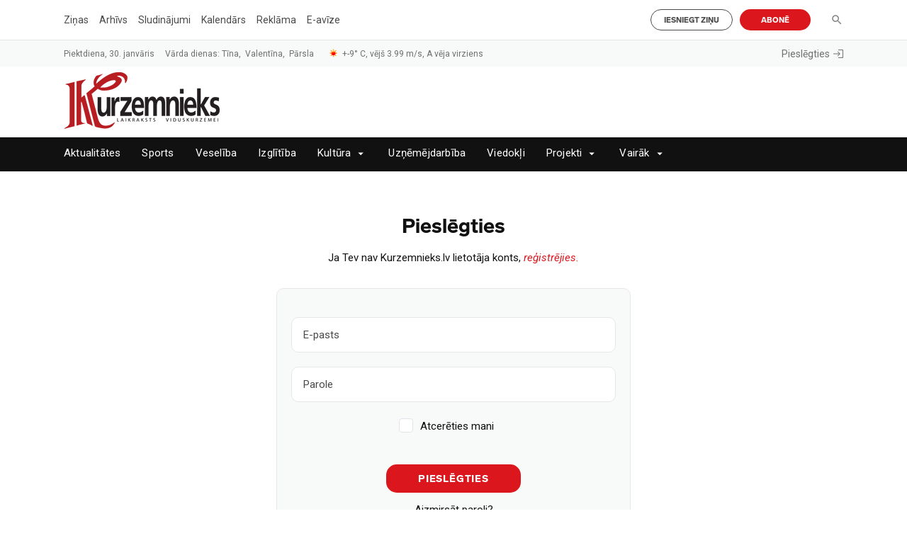

--- FILE ---
content_type: text/html; charset=UTF-8
request_url: https://kurzemnieks.lv/wp-admin/admin-ajax.php?action=checkIfUserLoggedIn
body_size: -142
content:
{"status":"logged_out"}

--- FILE ---
content_type: text/html; charset=utf-8
request_url: https://www.google.com/recaptcha/api2/aframe
body_size: 267
content:
<!DOCTYPE HTML><html><head><meta http-equiv="content-type" content="text/html; charset=UTF-8"></head><body><script nonce="s-EtZmIW8EbYx0QOnHh8Uw">/** Anti-fraud and anti-abuse applications only. See google.com/recaptcha */ try{var clients={'sodar':'https://pagead2.googlesyndication.com/pagead/sodar?'};window.addEventListener("message",function(a){try{if(a.source===window.parent){var b=JSON.parse(a.data);var c=clients[b['id']];if(c){var d=document.createElement('img');d.src=c+b['params']+'&rc='+(localStorage.getItem("rc::a")?sessionStorage.getItem("rc::b"):"");window.document.body.appendChild(d);sessionStorage.setItem("rc::e",parseInt(sessionStorage.getItem("rc::e")||0)+1);localStorage.setItem("rc::h",'1769770272673');}}}catch(b){}});window.parent.postMessage("_grecaptcha_ready", "*");}catch(b){}</script></body></html>

--- FILE ---
content_type: text/css
request_url: https://kurzemnieks.lv/wp-content/themes/kurzemnieks/style.css?v=1.424343455111
body_size: 32177
content:
@charset "UTF-8";/*!
Theme Name: Kurzemnieks
Theme URI: https://www.rydelcode.com/
Author: Rydelcode
Author URI: https://www.rydelcode.com/
Description: WordPress Theme
Version: 1.0.0
License: GNU General Public License v2 or later
License URI: http://www.gnu.org/licenses/gpl-2.0.html
Text Domain: rydelcode
 */@import url(https://fonts.googleapis.com/css2?family=Roboto:ital,wght@0,100;0,300;0,400;0,500;0,700;0,900;1,100;1,300;1,400;1,500;1,700;1,900&display=swap);body{--wp--preset--color--black:#000000;--wp--preset--color--cyan-bluish-gray:#abb8c3;--wp--preset--color--white:#ffffff;--wp--preset--color--pale-pink:#f78da7;--wp--preset--color--vivid-red:#cf2e2e;--wp--preset--color--luminous-vivid-orange:#ff6900;--wp--preset--color--luminous-vivid-amber:#fcb900;--wp--preset--color--light-green-cyan:#7bdcb5;--wp--preset--color--vivid-green-cyan:#00d084;--wp--preset--color--pale-cyan-blue:#8ed1fc;--wp--preset--color--vivid-cyan-blue:#0693e3;--wp--preset--color--vivid-purple:#9b51e0;--wp--preset--gradient--vivid-cyan-blue-to-vivid-purple:linear-gradient(135deg,rgba(6,147,227,1) 0%,rgb(155,81,224) 100%);--wp--preset--gradient--light-green-cyan-to-vivid-green-cyan:linear-gradient(135deg,rgb(122,220,180) 0%,rgb(0,208,130) 100%);--wp--preset--gradient--luminous-vivid-amber-to-luminous-vivid-orange:linear-gradient(135deg,rgba(252,185,0,1) 0%,rgba(255,105,0,1) 100%);--wp--preset--gradient--luminous-vivid-orange-to-vivid-red:linear-gradient(135deg,rgba(255,105,0,1) 0%,rgb(207,46,46) 100%);--wp--preset--gradient--very-light-gray-to-cyan-bluish-gray:linear-gradient(135deg,rgb(238,238,238) 0%,rgb(169,184,195) 100%);--wp--preset--gradient--cool-to-warm-spectrum:linear-gradient(135deg,rgb(74,234,220) 0%,rgb(151,120,209) 20%,rgb(207,42,186) 40%,rgb(238,44,130) 60%,rgb(251,105,98) 80%,rgb(254,248,76) 100%);--wp--preset--gradient--blush-light-purple:linear-gradient(135deg,rgb(255,206,236) 0%,rgb(152,150,240) 100%);--wp--preset--gradient--blush-bordeaux:linear-gradient(135deg,rgb(254,205,165) 0%,rgb(254,45,45) 50%,rgb(107,0,62) 100%);--wp--preset--gradient--luminous-dusk:linear-gradient(135deg,rgb(255,203,112) 0%,rgb(199,81,192) 50%,rgb(65,88,208) 100%);--wp--preset--gradient--pale-ocean:linear-gradient(135deg,rgb(255,245,203) 0%,rgb(182,227,212) 50%,rgb(51,167,181) 100%);--wp--preset--gradient--electric-grass:linear-gradient(135deg,rgb(202,248,128) 0%,rgb(113,206,126) 100%);--wp--preset--gradient--midnight:linear-gradient(135deg,rgb(2,3,129) 0%,rgb(40,116,252) 100%);--wp--preset--duotone--dark-grayscale:url('#wp-duotone-dark-grayscale');--wp--preset--duotone--grayscale:url('#wp-duotone-grayscale');--wp--preset--duotone--purple-yellow:url('#wp-duotone-purple-yellow');--wp--preset--duotone--blue-red:url('#wp-duotone-blue-red');--wp--preset--duotone--midnight:url('#wp-duotone-midnight');--wp--preset--duotone--magenta-yellow:url('#wp-duotone-magenta-yellow');--wp--preset--duotone--purple-green:url('#wp-duotone-purple-green');--wp--preset--duotone--blue-orange:url('#wp-duotone-blue-orange');--wp--preset--font-size--small:13px;--wp--preset--font-size--medium:20px;--wp--preset--font-size--large:36px;--wp--preset--font-size--x-large:42px;--wp--preset--spacing--20:0.44rem;--wp--preset--spacing--30:0.67rem;--wp--preset--spacing--40:1rem;--wp--preset--spacing--50:1.5rem;--wp--preset--spacing--60:2.25rem;--wp--preset--spacing--70:3.38rem;--wp--preset--spacing--80:5.06rem}:where(.is-layout-flex){gap:.5em}body .is-layout-flow>.alignleft{float:left;margin-inline-start:0;margin-inline-end:2em}body .is-layout-flow>.alignright{float:right;margin-inline-start:2em;margin-inline-end:0}body .is-layout-flow>.aligncenter{margin-left:auto!important;margin-right:auto!important}body .is-layout-constrained>.alignleft{float:left;margin-inline-start:0;margin-inline-end:2em}body .is-layout-constrained>.alignright{float:right;margin-inline-start:2em;margin-inline-end:0}body .is-layout-constrained>.aligncenter{margin-left:auto!important;margin-right:auto!important}body .is-layout-constrained>:where(:not(.alignleft):not(.alignright):not(.alignfull)){max-width:var(--wp--style--global--content-size);margin-left:auto!important;margin-right:auto!important}body .is-layout-constrained>.alignwide{max-width:var(--wp--style--global--wide-size)}body .is-layout-flex{display:flex}body .is-layout-flex{flex-wrap:wrap;align-items:center}body .is-layout-flex>*{margin:0}:where(.wp-block-columns.is-layout-flex){gap:2em}.has-black-color{color:var(--wp--preset--color--black)!important}.has-cyan-bluish-gray-color{color:var(--wp--preset--color--cyan-bluish-gray)!important}.has-white-color{color:var(--wp--preset--color--white)!important}.has-pale-pink-color{color:var(--wp--preset--color--pale-pink)!important}.has-vivid-red-color{color:var(--wp--preset--color--vivid-red)!important}.has-luminous-vivid-orange-color{color:var(--wp--preset--color--luminous-vivid-orange)!important}.has-luminous-vivid-amber-color{color:var(--wp--preset--color--luminous-vivid-amber)!important}.has-light-green-cyan-color{color:var(--wp--preset--color--light-green-cyan)!important}.has-vivid-green-cyan-color{color:var(--wp--preset--color--vivid-green-cyan)!important}.has-pale-cyan-blue-color{color:var(--wp--preset--color--pale-cyan-blue)!important}.has-vivid-cyan-blue-color{color:var(--wp--preset--color--vivid-cyan-blue)!important}.has-vivid-purple-color{color:var(--wp--preset--color--vivid-purple)!important}.has-black-background-color{background-color:var(--wp--preset--color--black)!important}.has-cyan-bluish-gray-background-color{background-color:var(--wp--preset--color--cyan-bluish-gray)!important}.has-white-background-color{background-color:var(--wp--preset--color--white)!important}.has-pale-pink-background-color{background-color:var(--wp--preset--color--pale-pink)!important}.has-vivid-red-background-color{background-color:var(--wp--preset--color--vivid-red)!important}.has-luminous-vivid-orange-background-color{background-color:var(--wp--preset--color--luminous-vivid-orange)!important}.has-luminous-vivid-amber-background-color{background-color:var(--wp--preset--color--luminous-vivid-amber)!important}.has-light-green-cyan-background-color{background-color:var(--wp--preset--color--light-green-cyan)!important}.has-vivid-green-cyan-background-color{background-color:var(--wp--preset--color--vivid-green-cyan)!important}.has-pale-cyan-blue-background-color{background-color:var(--wp--preset--color--pale-cyan-blue)!important}.has-vivid-cyan-blue-background-color{background-color:var(--wp--preset--color--vivid-cyan-blue)!important}.has-vivid-purple-background-color{background-color:var(--wp--preset--color--vivid-purple)!important}.has-black-border-color{border-color:var(--wp--preset--color--black)!important}.has-cyan-bluish-gray-border-color{border-color:var(--wp--preset--color--cyan-bluish-gray)!important}.has-white-border-color{border-color:var(--wp--preset--color--white)!important}.has-pale-pink-border-color{border-color:var(--wp--preset--color--pale-pink)!important}.has-vivid-red-border-color{border-color:var(--wp--preset--color--vivid-red)!important}.has-luminous-vivid-orange-border-color{border-color:var(--wp--preset--color--luminous-vivid-orange)!important}.has-luminous-vivid-amber-border-color{border-color:var(--wp--preset--color--luminous-vivid-amber)!important}.has-light-green-cyan-border-color{border-color:var(--wp--preset--color--light-green-cyan)!important}.has-vivid-green-cyan-border-color{border-color:var(--wp--preset--color--vivid-green-cyan)!important}.has-pale-cyan-blue-border-color{border-color:var(--wp--preset--color--pale-cyan-blue)!important}.has-vivid-cyan-blue-border-color{border-color:var(--wp--preset--color--vivid-cyan-blue)!important}.has-vivid-purple-border-color{border-color:var(--wp--preset--color--vivid-purple)!important}.has-vivid-cyan-blue-to-vivid-purple-gradient-background{background:var(--wp--preset--gradient--vivid-cyan-blue-to-vivid-purple)!important}.has-light-green-cyan-to-vivid-green-cyan-gradient-background{background:var(--wp--preset--gradient--light-green-cyan-to-vivid-green-cyan)!important}.has-luminous-vivid-amber-to-luminous-vivid-orange-gradient-background{background:var(--wp--preset--gradient--luminous-vivid-amber-to-luminous-vivid-orange)!important}.has-luminous-vivid-orange-to-vivid-red-gradient-background{background:var(--wp--preset--gradient--luminous-vivid-orange-to-vivid-red)!important}.has-very-light-gray-to-cyan-bluish-gray-gradient-background{background:var(--wp--preset--gradient--very-light-gray-to-cyan-bluish-gray)!important}.has-cool-to-warm-spectrum-gradient-background{background:var(--wp--preset--gradient--cool-to-warm-spectrum)!important}.has-blush-light-purple-gradient-background{background:var(--wp--preset--gradient--blush-light-purple)!important}.has-blush-bordeaux-gradient-background{background:var(--wp--preset--gradient--blush-bordeaux)!important}.has-luminous-dusk-gradient-background{background:var(--wp--preset--gradient--luminous-dusk)!important}.has-pale-ocean-gradient-background{background:var(--wp--preset--gradient--pale-ocean)!important}.has-electric-grass-gradient-background{background:var(--wp--preset--gradient--electric-grass)!important}.has-midnight-gradient-background{background:var(--wp--preset--gradient--midnight)!important}.has-small-font-size{font-size:var(--wp--preset--font-size--small)!important}.has-medium-font-size{font-size:var(--wp--preset--font-size--medium)!important}.has-large-font-size{font-size:var(--wp--preset--font-size--large)!important}.has-x-large-font-size{font-size:var(--wp--preset--font-size--x-large)!important}.wp-block-navigation a:where(:not(.wp-element-button)){color:inherit}:where(.wp-block-columns.is-layout-flex){gap:2em}.wp-block-pullquote{font-size:1.5em;line-height:1.6}.carousel{position:relative;box-sizing:border-box}.carousel *,.carousel :after,.carousel :before{box-sizing:inherit}.carousel.is-draggable{cursor:move;cursor:grab}.carousel.is-dragging{cursor:move;cursor:grabbing}.carousel__viewport{position:relative;overflow:hidden;max-width:100%;max-height:100%}.carousel__track{display:flex}.carousel__slide{flex:0 0 auto;width:var(--carousel-slide-width,60%);max-width:100%;padding:1rem;position:relative;overflow-x:hidden;overflow-y:auto;overscroll-behavior:contain}.has-dots{margin-bottom:calc(.5rem + 22px)}.carousel__dots{margin:0 auto;padding:0;position:absolute;top:calc(100% + .5rem);left:0;right:0;display:flex;justify-content:center;list-style:none;user-select:none}.carousel__dots .carousel__dot{margin:0;padding:0;display:block;position:relative;width:22px;height:22px;cursor:pointer}.carousel__dots .carousel__dot:after{content:"";width:8px;height:8px;border-radius:50%;position:absolute;top:50%;left:50%;transform:translate(-50%,-50%);background-color:currentColor;opacity:.25;transition:opacity .15s ease-in-out}.carousel__dots .carousel__dot.is-selected:after{opacity:1}.carousel__button{width:var(--carousel-button-width,48px);height:var(--carousel-button-height,48px);padding:0;border:0;display:flex;justify-content:center;align-items:center;pointer-events:all;cursor:pointer;color:var(--carousel-button-color,currentColor);background:var(--carousel-button-bg,transparent);border-radius:var(--carousel-button-border-radius,50%);box-shadow:var(--carousel-button-shadow,none);transition:opacity .15s ease}.carousel__button.is-next,.carousel__button.is-prev{position:absolute;top:50%;transform:translateY(-50%)}.carousel__button.is-prev{left:10px}.carousel__button.is-next{right:10px}.carousel__button[disabled]{cursor:default;opacity:.3}.carousel__button svg{width:var(--carousel-button-svg-width,50%);height:var(--carousel-button-svg-height,50%);fill:none;stroke:currentColor;stroke-width:var(--carousel-button-svg-stroke-width,1.5);stroke-linejoin:bevel;stroke-linecap:round;filter:var(--carousel-button-svg-filter, none);pointer-events:none}html.with-fancybox{scroll-behavior:auto}body.compensate-for-scrollbar{overflow:hidden!important;touch-action:none}.fancybox__container{position:fixed;top:0;left:0;bottom:0;right:0;direction:ltr;margin:0;padding:env(safe-area-inset-top,0) env(safe-area-inset-right,0) env(safe-area-inset-bottom,0) env(safe-area-inset-left,0);box-sizing:border-box;display:flex;flex-direction:column;color:var(--fancybox-color,#fff);-webkit-tap-highlight-color:rgba(0,0,0,0);overflow:hidden;z-index:1050;outline:0;transform-origin:top left;--carousel-button-width:48px;--carousel-button-height:48px;--carousel-button-svg-width:24px;--carousel-button-svg-height:24px;--carousel-button-svg-stroke-width:2.5;--carousel-button-svg-filter:drop-shadow(1px 1px 1px rgba(0, 0, 0, 0.4))}.fancybox__container *,.fancybox__container ::after,.fancybox__container ::before{box-sizing:inherit}.fancybox__container :focus{outline:0}body:not(.is-using-mouse) .fancybox__container :focus{box-shadow:0 0 0 1px #fff,0 0 0 2px var(--fancybox-accent-color,rgba(1,210,232,.94))}@media all and (min-width:1024px){.fancybox__container{--carousel-button-width:48px;--carousel-button-height:48px;--carousel-button-svg-width:27px;--carousel-button-svg-height:27px}}.fancybox__backdrop{position:absolute;top:0;right:0;bottom:0;left:0;z-index:-1;background:var(--fancybox-bg,rgba(24,24,27,.92))}.fancybox__carousel{position:relative;flex:1 1 auto;min-height:0;height:100%;z-index:10}.fancybox__carousel.has-dots{margin-bottom:calc(.5rem + 22px)}.fancybox__viewport{position:relative;width:100%;height:100%;overflow:visible;cursor:default}.fancybox__track{display:flex;height:100%}.fancybox__slide{flex:0 0 auto;width:100%;max-width:100%;margin:0;padding:48px 8px 8px 8px;position:relative;overscroll-behavior:contain;display:flex;flex-direction:column;outline:0;overflow:auto;--carousel-button-width:36px;--carousel-button-height:36px;--carousel-button-svg-width:22px;--carousel-button-svg-height:22px}.fancybox__slide::after,.fancybox__slide::before{content:"";flex:0 0 0;margin:auto}@media all and (min-width:1024px){.fancybox__slide{padding:64px 100px}}.fancybox__content{margin:0 env(safe-area-inset-right,0) 0 env(safe-area-inset-left,0);padding:36px;color:var(--fancybox-content-color,#374151);background:var(--fancybox-content-bg,#fff);position:relative;align-self:center;display:flex;flex-direction:column;z-index:20}.fancybox__content :focus:not(.carousel__button.is-close){outline:thin dotted;box-shadow:none}.fancybox__caption{align-self:center;max-width:100%;margin:0;padding:1rem 0 0 0;line-height:1.375;color:var(--fancybox-color,currentColor);visibility:visible;cursor:auto;flex-shrink:0;overflow-wrap:anywhere}.is-loading .fancybox__caption{visibility:hidden}.fancybox__container>.carousel__dots{top:100%;color:var(--fancybox-color,#fff)}.fancybox__nav .carousel__button{z-index:40}.fancybox__nav .carousel__button.is-next{right:8px}@media all and (min-width:1024px){.fancybox__nav .carousel__button.is-next{right:40px}}.fancybox__nav .carousel__button.is-prev{left:8px}@media all and (min-width:1024px){.fancybox__nav .carousel__button.is-prev{left:40px}}.carousel__button.is-close{position:absolute;top:8px;right:8px;top:calc(env(safe-area-inset-top,0px) + 8px);right:calc(env(safe-area-inset-right,0px) + 8px);z-index:40}@media all and (min-width:1024px){.carousel__button.is-close{right:40px}}.fancybox__content>.carousel__button.is-close{position:absolute;top:-40px;right:0;color:var(--fancybox-color,#fff)}.fancybox__no-click,.fancybox__no-click button{pointer-events:none}.fancybox__spinner{position:absolute;top:50%;left:50%;transform:translate(-50%,-50%);width:50px;height:50px;color:var(--fancybox-color,currentColor)}.fancybox__slide .fancybox__spinner{cursor:pointer;z-index:1053}.fancybox__spinner svg{animation:fancybox-rotate 2s linear infinite;transform-origin:center center;position:absolute;top:0;right:0;bottom:0;left:0;margin:auto;width:100%;height:100%}.fancybox__spinner svg circle{fill:none;stroke-width:2.75;stroke-miterlimit:10;stroke-dasharray:1,200;stroke-dashoffset:0;animation:fancybox-dash 1.5s ease-in-out infinite;stroke-linecap:round;stroke:currentColor}@keyframes fancybox-rotate{100%{transform:rotate(360deg)}}@keyframes fancybox-dash{0%{stroke-dasharray:1,200;stroke-dashoffset:0}50%{stroke-dasharray:89,200;stroke-dashoffset:-35px}100%{stroke-dasharray:89,200;stroke-dashoffset:-124px}}.carousel__button.is-close,.carousel__dots,.fancybox__backdrop,.fancybox__caption,.fancybox__nav{opacity:var(--fancybox-opacity,1)}.fancybox__container.is-animated[aria-hidden=false] .carousel__button.is-close,.fancybox__container.is-animated[aria-hidden=false] .carousel__dots,.fancybox__container.is-animated[aria-hidden=false] .fancybox__backdrop,.fancybox__container.is-animated[aria-hidden=false] .fancybox__caption,.fancybox__container.is-animated[aria-hidden=false] .fancybox__nav{animation:.15s ease backwards fancybox-fadeIn}.fancybox__container.is-animated.is-closing .carousel__button.is-close,.fancybox__container.is-animated.is-closing .carousel__dots,.fancybox__container.is-animated.is-closing .fancybox__backdrop,.fancybox__container.is-animated.is-closing .fancybox__caption,.fancybox__container.is-animated.is-closing .fancybox__nav{animation:.15s ease both fancybox-fadeOut}.fancybox-fadeIn{animation:.15s ease both fancybox-fadeIn}.fancybox-fadeOut{animation:.1s ease both fancybox-fadeOut}.fancybox-zoomInUp{animation:.2s ease both fancybox-zoomInUp}.fancybox-zoomOutDown{animation:.15s ease both fancybox-zoomOutDown}.fancybox-throwOutUp{animation:.15s ease both fancybox-throwOutUp}.fancybox-throwOutDown{animation:.15s ease both fancybox-throwOutDown}@keyframes fancybox-fadeIn{from{opacity:0}to{opacity:1}}@keyframes fancybox-fadeOut{to{opacity:0}}@keyframes fancybox-zoomInUp{from{transform:scale(.97) translate3d(0,16px,0);opacity:0}to{transform:scale(1) translate3d(0,0,0);opacity:1}}@keyframes fancybox-zoomOutDown{to{transform:scale(.97) translate3d(0,16px,0);opacity:0}}@keyframes fancybox-throwOutUp{to{transform:translate3d(0,-30%,0);opacity:0}}@keyframes fancybox-throwOutDown{to{transform:translate3d(0,30%,0);opacity:0}}.fancybox__carousel .carousel__slide{scrollbar-width:thin;scrollbar-color:#ccc rgba(255,255,255,.1)}.fancybox__carousel .carousel__slide::-webkit-scrollbar{width:8px;height:8px}.fancybox__carousel .carousel__slide::-webkit-scrollbar-track{background-color:rgba(255,255,255,.1)}.fancybox__carousel .carousel__slide::-webkit-scrollbar-thumb{background-color:#ccc;border-radius:2px;box-shadow:inset 0 0 4px rgba(0,0,0,.2)}.fancybox__carousel.is-draggable .fancybox__slide,.fancybox__carousel.is-draggable .fancybox__slide .fancybox__content{cursor:move;cursor:grab}.fancybox__carousel.is-dragging .fancybox__slide,.fancybox__carousel.is-dragging .fancybox__slide .fancybox__content{cursor:move;cursor:grabbing}.fancybox__carousel .fancybox__slide .fancybox__content{cursor:auto}.fancybox__carousel .fancybox__slide.can-zoom_in .fancybox__content{cursor:zoom-in}.fancybox__carousel .fancybox__slide.can-zoom_out .fancybox__content{cursor:zoom-out}.fancybox__carousel .fancybox__slide.is-draggable .fancybox__content{cursor:move;cursor:grab}.fancybox__carousel .fancybox__slide.is-dragging .fancybox__content{cursor:move;cursor:grabbing}.fancybox__image{transform-origin:0 0;user-select:none;transition:none}.has-image .fancybox__content{padding:0;background:rgba(0,0,0,0);min-height:1px}.is-closing .has-image .fancybox__content{overflow:visible}.has-image[data-image-fit=contain]{overflow:visible;touch-action:none}.has-image[data-image-fit=contain] .fancybox__content{flex-direction:row;flex-wrap:wrap}.has-image[data-image-fit=contain] .fancybox__image{max-width:100%;max-height:100%;object-fit:contain}.has-image[data-image-fit=contain-w]{overflow-x:hidden;overflow-y:auto}.has-image[data-image-fit=contain-w] .fancybox__content{min-height:auto}.has-image[data-image-fit=contain-w] .fancybox__image{max-width:100%;height:auto}.has-image[data-image-fit=cover]{overflow:visible;touch-action:none}.has-image[data-image-fit=cover] .fancybox__content{width:100%;height:100%}.has-image[data-image-fit=cover] .fancybox__image{width:100%;height:100%;object-fit:cover}.fancybox__carousel .fancybox__slide.has-html5video .fancybox__content,.fancybox__carousel .fancybox__slide.has-iframe .fancybox__content,.fancybox__carousel .fancybox__slide.has-map .fancybox__content,.fancybox__carousel .fancybox__slide.has-pdf .fancybox__content,.fancybox__carousel .fancybox__slide.has-video .fancybox__content{max-width:100%;flex-shrink:1;min-height:1px;overflow:visible}.fancybox__carousel .fancybox__slide.has-iframe .fancybox__content,.fancybox__carousel .fancybox__slide.has-map .fancybox__content,.fancybox__carousel .fancybox__slide.has-pdf .fancybox__content{width:100%;height:80%}.fancybox__carousel .fancybox__slide.has-html5video .fancybox__content,.fancybox__carousel .fancybox__slide.has-video .fancybox__content{width:960px;height:540px;max-width:100%;max-height:100%}.fancybox__carousel .fancybox__slide.has-html5video .fancybox__content,.fancybox__carousel .fancybox__slide.has-map .fancybox__content,.fancybox__carousel .fancybox__slide.has-pdf .fancybox__content,.fancybox__carousel .fancybox__slide.has-video .fancybox__content{padding:0;background:rgba(24,24,27,.9);color:#fff}.fancybox__carousel .fancybox__slide.has-map .fancybox__content{background:#e5e3df}.fancybox__html5video,.fancybox__iframe{border:0;display:block;height:100%;width:100%;background:rgba(0,0,0,0)}.fancybox-placeholder{position:absolute;width:1px;height:1px;padding:0;margin:-1px;overflow:hidden;clip:rect(0,0,0,0);white-space:nowrap;border-width:0}.fancybox__thumbs{flex:0 0 auto;position:relative;padding:0 3px;opacity:var(--fancybox-opacity,1)}.fancybox__container.is-animated[aria-hidden=false] .fancybox__thumbs{animation:.15s ease-in backwards fancybox-fadeIn}.fancybox__container.is-animated.is-closing .fancybox__thumbs{opacity:0}.fancybox__thumbs .carousel__slide{flex:0 0 auto;width:var(--fancybox-thumbs-width,96px);margin:0;padding:8px 3px;box-sizing:content-box;display:flex;align-items:center;justify-content:center;overflow:visible;cursor:pointer}.fancybox__thumbs .carousel__slide .fancybox__thumb::after{content:"";position:absolute;top:0;left:0;right:0;bottom:0;border-width:5px;border-style:solid;border-color:var(--fancybox-accent-color,rgba(34,213,233,.96));opacity:0;transition:opacity .15s ease;border-radius:var(--fancybox-thumbs-border-radius,4px)}.fancybox__thumbs .carousel__slide.is-nav-selected .fancybox__thumb::after{opacity:.92}.fancybox__thumbs .carousel__slide>*{pointer-events:none;user-select:none}.fancybox__thumb{position:relative;width:100%;padding-top:calc(100% / (var(--fancybox-thumbs-ratio,1.5)));background-size:cover;background-position:center center;background-color:rgba(255,255,255,.1);background-repeat:no-repeat;border-radius:var(--fancybox-thumbs-border-radius,4px)}.fancybox__toolbar{position:absolute;top:0;right:0;left:0;z-index:20;background:linear-gradient(to top,hsla(0deg,0%,0%,0) 0,hsla(0deg,0%,0%,.006) 8.1%,hsla(0deg,0%,0%,.021) 15.5%,hsla(0deg,0%,0%,.046) 22.5%,hsla(0deg,0%,0%,.077) 29%,hsla(0deg,0%,0%,.114) 35.3%,hsla(0deg,0%,0%,.155) 41.2%,hsla(0deg,0%,0%,.198) 47.1%,hsla(0deg,0%,0%,.242) 52.9%,hsla(0deg,0%,0%,.285) 58.8%,hsla(0deg,0%,0%,.326) 64.7%,hsla(0deg,0%,0%,.363) 71%,hsla(0deg,0%,0%,.394) 77.5%,hsla(0deg,0%,0%,.419) 84.5%,hsla(0deg,0%,0%,.434) 91.9%,hsla(0deg,0%,0%,.44) 100%);padding:0;touch-action:none;display:flex;justify-content:space-between;--carousel-button-svg-width:20px;--carousel-button-svg-height:20px;opacity:var(--fancybox-opacity,1);text-shadow:var(--fancybox-toolbar-text-shadow,1px 1px 1px rgba(0,0,0,.4))}@media all and (min-width:1024px){.fancybox__toolbar{padding:8px}}.fancybox__container.is-animated[aria-hidden=false] .fancybox__toolbar{animation:.15s ease-in backwards fancybox-fadeIn}.fancybox__container.is-animated.is-closing .fancybox__toolbar{opacity:0}.fancybox__toolbar__items{display:flex}.fancybox__toolbar__items--left{margin-right:auto}.fancybox__toolbar__items--center{position:absolute;left:50%;transform:translateX(-50%)}.fancybox__toolbar__items--right{margin-left:auto}@media (max-width:640px){.fancybox__toolbar__items--center:not(:last-child){display:none}}.fancybox__counter{min-width:72px;padding:0 10px;line-height:var(--carousel-button-height,48px);text-align:center;font-size:17px;font-variant-numeric:tabular-nums;-webkit-font-smoothing:subpixel-antialiased}.fancybox__progress{background:var(--fancybox-accent-color,rgba(34,213,233,.96));height:3px;left:0;position:absolute;right:0;top:0;transform:scaleX(0);transform-origin:0;transition-property:transform;transition-timing-function:linear;z-index:30;user-select:none}.fancybox__container:fullscreen::backdrop{opacity:0}.fancybox__button--fullscreen g:nth-child(2){display:none}.fancybox__container:fullscreen .fancybox__button--fullscreen g:nth-child(1){display:none}.fancybox__container:fullscreen .fancybox__button--fullscreen g:nth-child(2){display:block}.fancybox__button--slideshow g:nth-child(2){display:none}.fancybox__container.has-slideshow .fancybox__button--slideshow g:nth-child(1){display:none}.fancybox__container.has-slideshow .fancybox__button--slideshow g:nth-child(2){display:block}.fancybox__caption{text-align:center!important}.hamburger{font:inherit;display:inline-block;overflow:visible;margin:0;padding:15px;cursor:pointer;transition-timing-function:linear;transition-duration:.15s;transition-property:opacity,filter;text-transform:none;color:inherit;border:0;background-color:transparent}.hamburger.is-active:hover,.hamburger:hover{opacity:.7}.hamburger.is-active .hamburger-inner,.hamburger.is-active .hamburger-inner:after,.hamburger.is-active .hamburger-inner:before{background-color:#000}.hamburger-box{position:relative;display:inline-block;width:40px;height:24px}.hamburger-inner{top:50%;display:block;margin-top:-2px}.hamburger-inner,.hamburger-inner:after,.hamburger-inner:before{position:absolute;width:40px;height:4px;transition-timing-function:ease;transition-duration:.15s;transition-property:transform;border-radius:4px;background-color:#000}.hamburger-inner:after,.hamburger-inner:before{display:block;content:""}.hamburger-inner:before{top:-10px}.hamburger-inner:after{bottom:-10px}.hamburger--3dx .hamburger-box{perspective:80px}.hamburger--3dx .hamburger-inner{transition:transform .15s cubic-bezier(.645,.045,.355,1),background-color 0s cubic-bezier(.645,.045,.355,1) .1s}.hamburger--3dx .hamburger-inner:after,.hamburger--3dx .hamburger-inner:before{transition:transform 0s cubic-bezier(.645,.045,.355,1) .1s}.hamburger--3dx.is-active .hamburger-inner{transform:rotateY(180deg);background-color:transparent!important}.hamburger--3dx.is-active .hamburger-inner:before{transform:translate3d(0,10px,0) rotate(45deg)}.hamburger--3dx.is-active .hamburger-inner:after{transform:translate3d(0,-10px,0) rotate(-45deg)}.hamburger--3dx-r .hamburger-box{perspective:80px}.hamburger--3dx-r .hamburger-inner{transition:transform .15s cubic-bezier(.645,.045,.355,1),background-color 0s cubic-bezier(.645,.045,.355,1) .1s}.hamburger--3dx-r .hamburger-inner:after,.hamburger--3dx-r .hamburger-inner:before{transition:transform 0s cubic-bezier(.645,.045,.355,1) .1s}.hamburger--3dx-r.is-active .hamburger-inner{transform:rotateY(-180deg);background-color:transparent!important}.hamburger--3dx-r.is-active .hamburger-inner:before{transform:translate3d(0,10px,0) rotate(45deg)}.hamburger--3dx-r.is-active .hamburger-inner:after{transform:translate3d(0,-10px,0) rotate(-45deg)}.hamburger--3dy .hamburger-box{perspective:80px}.hamburger--3dy .hamburger-inner{transition:transform .15s cubic-bezier(.645,.045,.355,1),background-color 0s cubic-bezier(.645,.045,.355,1) .1s}.hamburger--3dy .hamburger-inner:after,.hamburger--3dy .hamburger-inner:before{transition:transform 0s cubic-bezier(.645,.045,.355,1) .1s}.hamburger--3dy.is-active .hamburger-inner{transform:rotateX(-180deg);background-color:transparent!important}.hamburger--3dy.is-active .hamburger-inner:before{transform:translate3d(0,10px,0) rotate(45deg)}.hamburger--3dy.is-active .hamburger-inner:after{transform:translate3d(0,-10px,0) rotate(-45deg)}.hamburger--3dy-r .hamburger-box{perspective:80px}.hamburger--3dy-r .hamburger-inner{transition:transform .15s cubic-bezier(.645,.045,.355,1),background-color 0s cubic-bezier(.645,.045,.355,1) .1s}.hamburger--3dy-r .hamburger-inner:after,.hamburger--3dy-r .hamburger-inner:before{transition:transform 0s cubic-bezier(.645,.045,.355,1) .1s}.hamburger--3dy-r.is-active .hamburger-inner{transform:rotateX(180deg);background-color:transparent!important}.hamburger--3dy-r.is-active .hamburger-inner:before{transform:translate3d(0,10px,0) rotate(45deg)}.hamburger--3dy-r.is-active .hamburger-inner:after{transform:translate3d(0,-10px,0) rotate(-45deg)}.hamburger--3dxy .hamburger-box{perspective:80px}.hamburger--3dxy .hamburger-inner{transition:transform .15s cubic-bezier(.645,.045,.355,1),background-color 0s cubic-bezier(.645,.045,.355,1) .1s}.hamburger--3dxy .hamburger-inner:after,.hamburger--3dxy .hamburger-inner:before{transition:transform 0s cubic-bezier(.645,.045,.355,1) .1s}.hamburger--3dxy.is-active .hamburger-inner{transform:rotateX(180deg) rotateY(180deg);background-color:transparent!important}.hamburger--3dxy.is-active .hamburger-inner:before{transform:translate3d(0,10px,0) rotate(45deg)}.hamburger--3dxy.is-active .hamburger-inner:after{transform:translate3d(0,-10px,0) rotate(-45deg)}.hamburger--3dxy-r .hamburger-box{perspective:80px}.hamburger--3dxy-r .hamburger-inner{transition:transform .15s cubic-bezier(.645,.045,.355,1),background-color 0s cubic-bezier(.645,.045,.355,1) .1s}.hamburger--3dxy-r .hamburger-inner:after,.hamburger--3dxy-r .hamburger-inner:before{transition:transform 0s cubic-bezier(.645,.045,.355,1) .1s}.hamburger--3dxy-r.is-active .hamburger-inner{transform:rotateX(180deg) rotateY(180deg) rotate(-180deg);background-color:transparent!important}.hamburger--3dxy-r.is-active .hamburger-inner:before{transform:translate3d(0,10px,0) rotate(45deg)}.hamburger--3dxy-r.is-active .hamburger-inner:after{transform:translate3d(0,-10px,0) rotate(-45deg)}.hamburger--arrow.is-active .hamburger-inner:before{transform:translate3d(-8px,0,0) rotate(-45deg) scaleX(.7)}.hamburger--arrow.is-active .hamburger-inner:after{transform:translate3d(-8px,0,0) rotate(45deg) scaleX(.7)}.hamburger--arrow-r.is-active .hamburger-inner:before{transform:translate3d(8px,0,0) rotate(45deg) scaleX(.7)}.hamburger--arrow-r.is-active .hamburger-inner:after{transform:translate3d(8px,0,0) rotate(-45deg) scaleX(.7)}.hamburger--arrowalt .hamburger-inner:before{transition:top .1s ease .1s,transform .1s cubic-bezier(.165,.84,.44,1)}.hamburger--arrowalt .hamburger-inner:after{transition:bottom .1s ease .1s,transform .1s cubic-bezier(.165,.84,.44,1)}.hamburger--arrowalt.is-active .hamburger-inner:before{top:0;transition:top .1s ease,transform .1s cubic-bezier(.895,.03,.685,.22) .1s;transform:translate3d(-8px,-10px,0) rotate(-45deg) scaleX(.7)}.hamburger--arrowalt.is-active .hamburger-inner:after{bottom:0;transition:bottom .1s ease,transform .1s cubic-bezier(.895,.03,.685,.22) .1s;transform:translate3d(-8px,10px,0) rotate(45deg) scaleX(.7)}.hamburger--arrowalt-r .hamburger-inner:before{transition:top .1s ease .1s,transform .1s cubic-bezier(.165,.84,.44,1)}.hamburger--arrowalt-r .hamburger-inner:after{transition:bottom .1s ease .1s,transform .1s cubic-bezier(.165,.84,.44,1)}.hamburger--arrowalt-r.is-active .hamburger-inner:before{top:0;transition:top .1s ease,transform .1s cubic-bezier(.895,.03,.685,.22) .1s;transform:translate3d(8px,-10px,0) rotate(45deg) scaleX(.7)}.hamburger--arrowalt-r.is-active .hamburger-inner:after{bottom:0;transition:bottom .1s ease,transform .1s cubic-bezier(.895,.03,.685,.22) .1s;transform:translate3d(8px,10px,0) rotate(-45deg) scaleX(.7)}.hamburger--arrowturn.is-active .hamburger-inner{transform:rotate(-180deg)}.hamburger--arrowturn.is-active .hamburger-inner:before{transform:translate3d(8px,0,0) rotate(45deg) scaleX(.7)}.hamburger--arrowturn.is-active .hamburger-inner:after{transform:translate3d(8px,0,0) rotate(-45deg) scaleX(.7)}.hamburger--arrowturn-r.is-active .hamburger-inner{transform:rotate(-180deg)}.hamburger--arrowturn-r.is-active .hamburger-inner:before{transform:translate3d(-8px,0,0) rotate(-45deg) scaleX(.7)}.hamburger--arrowturn-r.is-active .hamburger-inner:after{transform:translate3d(-8px,0,0) rotate(45deg) scaleX(.7)}.hamburger--boring .hamburger-inner,.hamburger--boring .hamburger-inner:after,.hamburger--boring .hamburger-inner:before{transition-property:none}.hamburger--boring.is-active .hamburger-inner{transform:rotate(45deg)}.hamburger--boring.is-active .hamburger-inner:before{top:0;opacity:0}.hamburger--boring.is-active .hamburger-inner:after{bottom:0;transform:rotate(-90deg)}.hamburger--collapse .hamburger-inner{top:auto;bottom:0;transition-delay:.13s;transition-timing-function:cubic-bezier(.55,.055,.675,.19);transition-duration:.13s}.hamburger--collapse .hamburger-inner:after{top:-20px;transition:top .2s cubic-bezier(.33333,.66667,.66667,1) .2s,opacity .1s linear}.hamburger--collapse .hamburger-inner:before{transition:top .12s cubic-bezier(.33333,.66667,.66667,1) .2s,transform .13s cubic-bezier(.55,.055,.675,.19)}.hamburger--collapse.is-active .hamburger-inner{transition-delay:.22s;transition-timing-function:cubic-bezier(.215,.61,.355,1);transform:translate3d(0,-10px,0) rotate(-45deg)}.hamburger--collapse.is-active .hamburger-inner:after{top:0;transition:top .2s cubic-bezier(.33333,0,.66667,.33333),opacity .1s linear .22s;opacity:0}.hamburger--collapse.is-active .hamburger-inner:before{top:0;transition:top .1s cubic-bezier(.33333,0,.66667,.33333) .16s,transform .13s cubic-bezier(.215,.61,.355,1) .25s;transform:rotate(-90deg)}.hamburger--collapse-r .hamburger-inner{top:auto;bottom:0;transition-delay:.13s;transition-timing-function:cubic-bezier(.55,.055,.675,.19);transition-duration:.13s}.hamburger--collapse-r .hamburger-inner:after{top:-20px;transition:top .2s cubic-bezier(.33333,.66667,.66667,1) .2s,opacity .1s linear}.hamburger--collapse-r .hamburger-inner:before{transition:top .12s cubic-bezier(.33333,.66667,.66667,1) .2s,transform .13s cubic-bezier(.55,.055,.675,.19)}.hamburger--collapse-r.is-active .hamburger-inner{transition-delay:.22s;transition-timing-function:cubic-bezier(.215,.61,.355,1);transform:translate3d(0,-10px,0) rotate(45deg)}.hamburger--collapse-r.is-active .hamburger-inner:after{top:0;transition:top .2s cubic-bezier(.33333,0,.66667,.33333),opacity .1s linear .22s;opacity:0}.hamburger--collapse-r.is-active .hamburger-inner:before{top:0;transition:top .1s cubic-bezier(.33333,0,.66667,.33333) .16s,transform .13s cubic-bezier(.215,.61,.355,1) .25s;transform:rotate(90deg)}.hamburger--elastic .hamburger-inner{top:2px;transition-timing-function:cubic-bezier(.68,-.55,.265,1.55);transition-duration:.275s}.hamburger--elastic .hamburger-inner:before{top:10px;transition:opacity .125s ease .275s}.hamburger--elastic .hamburger-inner:after{top:20px;transition:transform .275s cubic-bezier(.68,-.55,.265,1.55)}.hamburger--elastic.is-active .hamburger-inner{transition-delay:75ms;transform:translate3d(0,10px,0) rotate(135deg)}.hamburger--elastic.is-active .hamburger-inner:before{transition-delay:0s;opacity:0}.hamburger--elastic.is-active .hamburger-inner:after{transition-delay:75ms;transform:translate3d(0,-20px,0) rotate(-270deg)}.hamburger--elastic-r .hamburger-inner{top:2px;transition-timing-function:cubic-bezier(.68,-.55,.265,1.55);transition-duration:.275s}.hamburger--elastic-r .hamburger-inner:before{top:10px;transition:opacity .125s ease .275s}.hamburger--elastic-r .hamburger-inner:after{top:20px;transition:transform .275s cubic-bezier(.68,-.55,.265,1.55)}.hamburger--elastic-r.is-active .hamburger-inner{transition-delay:75ms;transform:translate3d(0,10px,0) rotate(-135deg)}.hamburger--elastic-r.is-active .hamburger-inner:before{transition-delay:0s;opacity:0}.hamburger--elastic-r.is-active .hamburger-inner:after{transition-delay:75ms;transform:translate3d(0,-20px,0) rotate(270deg)}.hamburger--emphatic{overflow:hidden}.hamburger--emphatic .hamburger-inner{transition:background-color .125s ease-in .175s}.hamburger--emphatic .hamburger-inner:before{left:0;transition:transform .125s cubic-bezier(.6,.04,.98,.335),top .05s linear .125s,left .125s ease-in .175s}.hamburger--emphatic .hamburger-inner:after{top:10px;right:0;transition:transform .125s cubic-bezier(.6,.04,.98,.335),top .05s linear .125s,right .125s ease-in .175s}.hamburger--emphatic.is-active .hamburger-inner{transition-delay:0s;transition-timing-function:ease-out;background-color:transparent!important}.hamburger--emphatic.is-active .hamburger-inner:before{top:-80px;left:-80px;transition:left .125s ease-out,top .05s linear .125s,transform .125s cubic-bezier(.075,.82,.165,1) .175s;transform:translate3d(80px,80px,0) rotate(45deg)}.hamburger--emphatic.is-active .hamburger-inner:after{top:-80px;right:-80px;transition:right .125s ease-out,top .05s linear .125s,transform .125s cubic-bezier(.075,.82,.165,1) .175s;transform:translate3d(-80px,80px,0) rotate(-45deg)}.hamburger--emphatic-r{overflow:hidden}.hamburger--emphatic-r .hamburger-inner{transition:background-color .125s ease-in .175s}.hamburger--emphatic-r .hamburger-inner:before{left:0;transition:transform .125s cubic-bezier(.6,.04,.98,.335),top .05s linear .125s,left .125s ease-in .175s}.hamburger--emphatic-r .hamburger-inner:after{top:10px;right:0;transition:transform .125s cubic-bezier(.6,.04,.98,.335),top .05s linear .125s,right .125s ease-in .175s}.hamburger--emphatic-r.is-active .hamburger-inner{transition-delay:0s;transition-timing-function:ease-out;background-color:transparent!important}.hamburger--emphatic-r.is-active .hamburger-inner:before{top:80px;left:-80px;transition:left .125s ease-out,top .05s linear .125s,transform .125s cubic-bezier(.075,.82,.165,1) .175s;transform:translate3d(80px,-80px,0) rotate(-45deg)}.hamburger--emphatic-r.is-active .hamburger-inner:after{top:80px;right:-80px;transition:right .125s ease-out,top .05s linear .125s,transform .125s cubic-bezier(.075,.82,.165,1) .175s;transform:translate3d(-80px,-80px,0) rotate(45deg)}.hamburger--minus .hamburger-inner:after,.hamburger--minus .hamburger-inner:before{transition:bottom .08s ease-out 0s,top .08s ease-out 0s,opacity 0s linear}.hamburger--minus.is-active .hamburger-inner:after,.hamburger--minus.is-active .hamburger-inner:before{transition:bottom .08s ease-out,top .08s ease-out,opacity 0s linear .08s;opacity:0}.hamburger--minus.is-active .hamburger-inner:before{top:0}.hamburger--minus.is-active .hamburger-inner:after{bottom:0}.hamburger--slider .hamburger-inner{top:2px}.hamburger--slider .hamburger-inner:before{top:10px;transition-timing-function:ease;transition-duration:.15s;transition-property:transform,opacity}.hamburger--slider .hamburger-inner:after{top:20px}.hamburger--slider.is-active .hamburger-inner{transform:translate3d(0,10px,0) rotate(45deg)}.hamburger--slider.is-active .hamburger-inner:before{transform:rotate(-45deg) translate3d(-5.71429px,-6px,0);opacity:0}.hamburger--slider.is-active .hamburger-inner:after{transform:translate3d(0,-20px,0) rotate(-90deg)}.hamburger--slider-r .hamburger-inner{top:2px}.hamburger--slider-r .hamburger-inner:before{top:10px;transition-timing-function:ease;transition-duration:.15s;transition-property:transform,opacity}.hamburger--slider-r .hamburger-inner:after{top:20px}.hamburger--slider-r.is-active .hamburger-inner{transform:translate3d(0,10px,0) rotate(-45deg)}.hamburger--slider-r.is-active .hamburger-inner:before{transform:rotate(45deg) translate3d(5.71429px,-6px,0);opacity:0}.hamburger--slider-r.is-active .hamburger-inner:after{transform:translate3d(0,-20px,0) rotate(90deg)}.hamburger--spin .hamburger-inner{transition-timing-function:cubic-bezier(.55,.055,.675,.19);transition-duration:.22s}.hamburger--spin .hamburger-inner:before{transition:top .1s ease-in .25s,opacity .1s ease-in}.hamburger--spin .hamburger-inner:after{transition:bottom .1s ease-in .25s,transform .22s cubic-bezier(.55,.055,.675,.19)}.hamburger--spin.is-active .hamburger-inner{transition-delay:.12s;transition-timing-function:cubic-bezier(.215,.61,.355,1);transform:rotate(225deg)}.hamburger--spin.is-active .hamburger-inner:before{top:0;transition:top .1s ease-out,opacity .1s ease-out .12s;opacity:0}.hamburger--spin.is-active .hamburger-inner:after{bottom:0;transition:bottom .1s ease-out,transform .22s cubic-bezier(.215,.61,.355,1) .12s;transform:rotate(-90deg)}.hamburger--spin-r .hamburger-inner{transition-timing-function:cubic-bezier(.55,.055,.675,.19);transition-duration:.22s}.hamburger--spin-r .hamburger-inner:before{transition:top .1s ease-in .25s,opacity .1s ease-in}.hamburger--spin-r .hamburger-inner:after{transition:bottom .1s ease-in .25s,transform .22s cubic-bezier(.55,.055,.675,.19)}.hamburger--spin-r.is-active .hamburger-inner{transition-delay:.12s;transition-timing-function:cubic-bezier(.215,.61,.355,1);transform:rotate(-225deg)}.hamburger--spin-r.is-active .hamburger-inner:before{top:0;transition:top .1s ease-out,opacity .1s ease-out .12s;opacity:0}.hamburger--spin-r.is-active .hamburger-inner:after{bottom:0;transition:bottom .1s ease-out,transform .22s cubic-bezier(.215,.61,.355,1) .12s;transform:rotate(90deg)}.hamburger--spring .hamburger-inner{top:2px;transition:background-color 0s linear .13s}.hamburger--spring .hamburger-inner:before{top:10px;transition:top .1s cubic-bezier(.33333,.66667,.66667,1) .2s,transform .13s cubic-bezier(.55,.055,.675,.19)}.hamburger--spring .hamburger-inner:after{top:20px;transition:top .2s cubic-bezier(.33333,.66667,.66667,1) .2s,transform .13s cubic-bezier(.55,.055,.675,.19)}.hamburger--spring.is-active .hamburger-inner{transition-delay:.22s;background-color:transparent!important}.hamburger--spring.is-active .hamburger-inner:before{top:0;transition:top .1s cubic-bezier(.33333,0,.66667,.33333) .15s,transform .13s cubic-bezier(.215,.61,.355,1) .22s;transform:translate3d(0,10px,0) rotate(45deg)}.hamburger--spring.is-active .hamburger-inner:after{top:0;transition:top .2s cubic-bezier(.33333,0,.66667,.33333),transform .13s cubic-bezier(.215,.61,.355,1) .22s;transform:translate3d(0,10px,0) rotate(-45deg)}.hamburger--spring-r .hamburger-inner{top:auto;bottom:0;transition-delay:0s;transition-timing-function:cubic-bezier(.55,.055,.675,.19);transition-duration:.13s}.hamburger--spring-r .hamburger-inner:after{top:-20px;transition:top .2s cubic-bezier(.33333,.66667,.66667,1) .2s,opacity 0s linear}.hamburger--spring-r .hamburger-inner:before{transition:top .1s cubic-bezier(.33333,.66667,.66667,1) .2s,transform .13s cubic-bezier(.55,.055,.675,.19)}.hamburger--spring-r.is-active .hamburger-inner{transition-delay:.22s;transition-timing-function:cubic-bezier(.215,.61,.355,1);transform:translate3d(0,-10px,0) rotate(-45deg)}.hamburger--spring-r.is-active .hamburger-inner:after{top:0;transition:top .2s cubic-bezier(.33333,0,.66667,.33333),opacity 0s linear .22s;opacity:0}.hamburger--spring-r.is-active .hamburger-inner:before{top:0;transition:top .1s cubic-bezier(.33333,0,.66667,.33333) .15s,transform .13s cubic-bezier(.215,.61,.355,1) .22s;transform:rotate(90deg)}.hamburger--stand .hamburger-inner{transition:transform 75ms cubic-bezier(.55,.055,.675,.19) .15s,background-color 0s linear 75ms}.hamburger--stand .hamburger-inner:before{transition:top 75ms ease-in 75ms,transform 75ms cubic-bezier(.55,.055,.675,.19) 0s}.hamburger--stand .hamburger-inner:after{transition:bottom 75ms ease-in 75ms,transform 75ms cubic-bezier(.55,.055,.675,.19) 0s}.hamburger--stand.is-active .hamburger-inner{transition:transform 75ms cubic-bezier(.215,.61,.355,1) 0s,background-color 0s linear .15s;transform:rotate(90deg);background-color:transparent!important}.hamburger--stand.is-active .hamburger-inner:before{top:0;transition:top 75ms ease-out .1s,transform 75ms cubic-bezier(.215,.61,.355,1) .15s;transform:rotate(-45deg)}.hamburger--stand.is-active .hamburger-inner:after{bottom:0;transition:bottom 75ms ease-out .1s,transform 75ms cubic-bezier(.215,.61,.355,1) .15s;transform:rotate(45deg)}.hamburger--stand-r .hamburger-inner{transition:transform 75ms cubic-bezier(.55,.055,.675,.19) .15s,background-color 0s linear 75ms}.hamburger--stand-r .hamburger-inner:before{transition:top 75ms ease-in 75ms,transform 75ms cubic-bezier(.55,.055,.675,.19) 0s}.hamburger--stand-r .hamburger-inner:after{transition:bottom 75ms ease-in 75ms,transform 75ms cubic-bezier(.55,.055,.675,.19) 0s}.hamburger--stand-r.is-active .hamburger-inner{transition:transform 75ms cubic-bezier(.215,.61,.355,1) 0s,background-color 0s linear .15s;transform:rotate(-90deg);background-color:transparent!important}.hamburger--stand-r.is-active .hamburger-inner:before{top:0;transition:top 75ms ease-out .1s,transform 75ms cubic-bezier(.215,.61,.355,1) .15s;transform:rotate(-45deg)}.hamburger--stand-r.is-active .hamburger-inner:after{bottom:0;transition:bottom 75ms ease-out .1s,transform 75ms cubic-bezier(.215,.61,.355,1) .15s;transform:rotate(45deg)}.hamburger--squeeze .hamburger-inner{transition-timing-function:cubic-bezier(.55,.055,.675,.19);transition-duration:75ms}.hamburger--squeeze .hamburger-inner:before{transition:top 75ms ease .12s,opacity 75ms ease}.hamburger--squeeze .hamburger-inner:after{transition:bottom 75ms ease .12s,transform 75ms cubic-bezier(.55,.055,.675,.19)}.hamburger--squeeze.is-active .hamburger-inner{transition-delay:.12s;transition-timing-function:cubic-bezier(.215,.61,.355,1);transform:rotate(45deg)}.hamburger--squeeze.is-active .hamburger-inner:before{top:0;transition:top 75ms ease,opacity 75ms ease .12s;opacity:0}.hamburger--squeeze.is-active .hamburger-inner:after{bottom:0;transition:bottom 75ms ease,transform 75ms cubic-bezier(.215,.61,.355,1) .12s;transform:rotate(-90deg)}.hamburger--vortex .hamburger-inner{transition-timing-function:cubic-bezier(.19,1,.22,1);transition-duration:.2s}.hamburger--vortex .hamburger-inner:after,.hamburger--vortex .hamburger-inner:before{transition-delay:.1s;transition-timing-function:linear;transition-duration:0s}.hamburger--vortex .hamburger-inner:before{transition-property:top,opacity}.hamburger--vortex .hamburger-inner:after{transition-property:bottom,transform}.hamburger--vortex.is-active .hamburger-inner{transition-timing-function:cubic-bezier(.19,1,.22,1);transform:rotate(765deg)}.hamburger--vortex.is-active .hamburger-inner:after,.hamburger--vortex.is-active .hamburger-inner:before{transition-delay:0s}.hamburger--vortex.is-active .hamburger-inner:before{top:0;opacity:0}.hamburger--vortex.is-active .hamburger-inner:after{bottom:0;transform:rotate(90deg)}.hamburger--vortex-r .hamburger-inner{transition-timing-function:cubic-bezier(.19,1,.22,1);transition-duration:.2s}.hamburger--vortex-r .hamburger-inner:after,.hamburger--vortex-r .hamburger-inner:before{transition-delay:.1s;transition-timing-function:linear;transition-duration:0s}.hamburger--vortex-r .hamburger-inner:before{transition-property:top,opacity}.hamburger--vortex-r .hamburger-inner:after{transition-property:bottom,transform}.hamburger--vortex-r.is-active .hamburger-inner{transition-timing-function:cubic-bezier(.19,1,.22,1);transform:rotate(-765deg)}.hamburger--vortex-r.is-active .hamburger-inner:after,.hamburger--vortex-r.is-active .hamburger-inner:before{transition-delay:0s}.hamburger--vortex-r.is-active .hamburger-inner:before{top:0;opacity:0}.hamburger--vortex-r.is-active .hamburger-inner:after{bottom:0;transform:rotate(-90deg)}/*! popups 1.1.3 - MIT | https://github.com/ChiefORZ/popupS.git */.popupS-close,.popupS-title{line-height:40px;text-align:center}.popupS-layer{-webkit-box-shadow:0 0 20px rgba(0,0,0,.25);-moz-box-shadow:0 0 20px rgba(0,0,0,.25);box-shadow:0 0 20px rgba(0,0,0,.25);position:relative;border-radius:6px;background-color:#fff;margin:20px;z-index:1000;-webkit-transition:opacity .3s;-o-transition:opacity .3s;transition:opacity .3s;opacity:0}.popupS-resetFocus{border:0;clip:rect(0 0 0 0);height:1px;margin:-1px;overflow:hidden;padding:0;position:absolute;width:1px}.popupS-close{position:absolute;top:0;right:0;font-size:32px;font-weight:700;width:32px;height:40px;cursor:pointer;z-index:1020}.popupS-title{position:absolute;width:100%;white-space:nowrap;overflow:hidden;text-overflow:ellipsis;margin:0 auto;z-index:1001}.popupS-title+.popupS-content{padding-bottom:20px}.popupS-content{max-width:700px;padding:40px;border-radius:6px}.popupS-content img{max-width:100%;height:auto}.popupS-layer .btn{float:right}.popupS-overlay{-webkit-transition:opacity .3s ease;-o-transition:opacity .3s ease;transition:opacity .3s ease;background:#000;opacity:0}.popupS-layer.popupS-open{opacity:1}.popupS-open>.popupS-overlay{opacity:.6}@-moz-keyframes spinner{to{-moz-transform:rotate(360deg);transform:rotate(360deg)}}@-o-keyframes spinner{to{-o-transform:rotate(360deg);transform:rotate(360deg)}}@-webkit-keyframes spinner{to{-webkit-transform:rotate(360deg)}}@keyframes spinner{to{transform:rotate(360deg)}}@-moz-keyframes pulsate{0%{-moz-transform:scale(.1);transform:scale(.1);opacity:0}50%{opacity:1}100%{-moz-transform:scale(1.2);transform:scale(1.2);opacity:0}}@-o-keyframes pulsate{0%{-o-transform:scale(.1);transform:scale(.1);opacity:0}50%{opacity:1}100%{-o-transform:scale(1.2);transform:scale(1.2);opacity:0}}@-webkit-keyframes pulsate{0%{transform:scale(.1);opacity:0}50%{opacity:1}100%{transform:scale(1.2);opacity:0}}@keyframes pulsate{0%{transform:scale(.1);opacity:0}50%{opacity:1}100%{transform:scale(1.2);opacity:0}}.popupS-loading{width:30px;height:30px;position:absolute;top:50%;left:50%;margin-top:-15px;margin-left:-15px;border-radius:30px}.popupS-loading.pulser{border:3px solid #1caff6;opacity:0;-moz-animation:pulsate 1s ease-out infinite;-o-animation:pulsate 1s ease-out infinite;-webkit-animation:pulsate 1s ease-out infinite;animation:pulsate 1s ease-out infinite}.popupS-loading.spinner{border-top:3px solid #1caff6;border-right:3px solid transparent;-moz-animation:spinner .6s linear infinite;-o-animation:spinner .6s linear infinite;-webkit-animation:spinner .6s linear infinite;animation:spinner .6s linear infinite}@font-face{font-family:LabGrotesque-Black;src:url(assets/fonts/LabGrotesque-Black.otf);font-display:swap}@font-face{font-family:LabGrotesque-BlackItalic;src:url(assets/fonts/LabGrotesque-BlackItalic.otf);font-display:swap}@font-face{font-family:LabGrotesque-Bold;src:url(assets/fonts/LabGrotesque-Bold.otf);font-display:swap}@font-face{font-family:LabGrotesque-BoldItalic;src:url(assets/fonts/LabGrotesque-BoldItalic.otf);font-display:swap}@font-face{font-family:LabGrotesque-Italic;src:url(assets/fonts/LabGrotesque-Italic.otf);font-display:swap}@font-face{font-family:LabGrotesque-Light;src:url(assets/fonts/LabGrotesque-Light.otf);font-display:swap}@font-face{font-family:LabGrotesque-LightItalic;src:url(assets/fonts/LabGrotesque-LightItalic.otf);font-display:swap}@font-face{font-family:LabGrotesque-Medium;src:url(assets/fonts/LabGrotesque-Medium.otf);font-display:swap}@font-face{font-family:LabGrotesque-MediumItalic;src:url(assets/fonts/LabGrotesque-MediumItalic.otf);font-display:swap}@font-face{font-family:LabGrotesque-Regular;src:url(assets/fonts/LabGrotesque-Regular.otf);font-display:swap}@font-face{font-family:LabGrotesque-Thin;src:url(assets/fonts/LabGrotesque-Thin.otf);font-display:swap}@font-face{font-family:LabGrotesque-ThinItalic;src:url(assets/fonts/LabGrotesque-ThinItalic.otf);font-display:swap}.page-advertisement-title .view-all{display:inline-block;margin-bottom:20px}.page-advertisement-title .view-all a{color:#8c8c8c;font-size:15px;line-height:25px;display:flex;align-items:center}.page-advertisement-title .view-all a svg{width:18px;height:18px;fill:#8c8c8c;flex-shrink:0;margin-right:5px;transition:.5s}.page-advertisement-title .view-all a svg .st0{fill:none}.page-advertisement-title .view-all a:hover{color:#db171d}.page-advertisement-title .view-all a:hover svg{fill:#db171d}@media only screen and (max-width:575px){.page-advertisement-title .view-all{margin-bottom:10px}}.page-advertisement-title h1{font-family:LabGrotesque-Black,sans-serif;font-weight:400;font-size:28px;line-height:42px;color:#111;display:block;padding-bottom:25px;border-bottom:1px solid #e7e7e7}@media only screen and (max-width:575px){.page-advertisement-title h1{font-size:24px}}.page-advertisement-title .top-info-container{display:flex;padding:25px 0 15px 0;border-bottom:1px solid #e7e7e7;margin-bottom:30px}.page-advertisement-title .top-info-container .left-content{display:flex;flex-wrap:wrap;align-items:center;flex-grow:1}.page-advertisement-title .top-info-container .left-content .author-name{margin:0 10px 10px 0;font-size:11px;line-height:21px}.page-advertisement-title .top-info-container .left-content .author-name .author-text{color:#4a4a4a;font-weight:500}.page-advertisement-title .top-info-container .left-content .author-name .name{color:#111;font-weight:700}@media only screen and (max-width:575px){.page-advertisement-title .top-info-container .left-content .author-name{display:flex;flex-wrap:wrap;white-space:break-spaces}}.page-advertisement-title .top-info-container .left-content .category-container{margin:0 20px 10px 0}.page-advertisement-title .top-info-container .left-content .category-container .category-content a,.page-advertisement-title .top-info-container .left-content .category-container .category-content span{font-size:11px;line-height:21px;color:#4a4a4a}.page-advertisement-title .top-info-container .left-content .category-container .category-content a:hover{color:#db171d}.page-advertisement-title .top-info-container .left-content .date{margin:0 10px 10px 0;color:#4a4a4a;font-size:11px;line-height:21px;font-weight:500}.page-advertisement-title .top-info-container .left-content .views-container{display:flex;align-items:center;margin:0 10px 10px 0}.page-advertisement-title .top-info-container .left-content .views-container svg{width:15px;height:15px;margin-right:5px}.page-advertisement-title .top-info-container .left-content .views-container span{color:#4a4a4a;font-size:11px;line-height:21px;font-weight:500}@media only screen and (max-width:575px){.page-advertisement-title .top-info-container .left-content{justify-content:center}}.page-advertisement-title .top-info-container .right-content .social-icons-container{display:flex;flex-wrap:wrap}.page-advertisement-title .top-info-container .right-content .social-icons-container .social-icons-content{display:block;margin:0 10px 10px 0}.page-advertisement-title .top-info-container .right-content .social-icons-container .social-icons-content svg{transition:.5s;width:18px;height:18px}.page-advertisement-title .top-info-container .right-content .social-icons-container .social-icons-content a:hover svg{fill:#db171d}@media only screen and (max-width:991px){.page-advertisement-title .top-info-container .right-content .social-icons-container{justify-content:center}}@media only screen and (max-width:575px){.page-advertisement-title .top-info-container{flex-direction:column;align-items:center}}.page-advertisement-table-block{margin-bottom:100px}.page-advertisement-table-block .table-advertisement .table-head{background:#f8f9f9;min-height:56px;border-bottom:1px solid #e7e7e7}.page-advertisement-table-block .table-advertisement .table-head .head-row{width:1100px;margin:0 auto;display:flex}.page-advertisement-table-block .table-advertisement .table-head .head-row span{padding:12.5px 18.5px 12.5px 0;text-align:left;font-size:14px;line-height:32px;color:#4a4a4a}.page-advertisement-table-block .table-advertisement .table-head .head-row span:nth-child(1){width:11%;flex-shrink:0;padding-left:20px}@media only screen and (max-width:991px){.page-advertisement-table-block .table-advertisement .table-head .head-row span:nth-child(1){width:15%}}@media only screen and (max-width:767px){.page-advertisement-table-block .table-advertisement .table-head .head-row span:nth-child(1){width:19%}}.page-advertisement-table-block .table-advertisement .table-head .head-row span:nth-child(2){width:50%;flex-grow:1;padding:0 20px}.page-advertisement-table-block .table-advertisement .table-head .head-row span:nth-child(3){width:15%}@media only screen and (max-width:991px){.page-advertisement-table-block .table-advertisement .table-head .head-row span:nth-child(3){width:18%}}.page-advertisement-table-block .table-advertisement .table-head .head-row span:nth-child(4),.page-advertisement-table-block .table-advertisement .table-head .head-row span:nth-child(5){width:10%}@media only screen and (max-width:991px){.page-advertisement-table-block .table-advertisement .table-head .head-row span:nth-child(4),.page-advertisement-table-block .table-advertisement .table-head .head-row span:nth-child(5){width:13%}}@media only screen and (max-width:767px){.page-advertisement-table-block .table-advertisement .table-head .head-row span{font-size:13px}}@media only screen and (max-width:1130px){.page-advertisement-table-block .table-advertisement .table-head .head-row{width:100%;padding:0 15px}}@media only screen and (max-width:575px){.page-advertisement-table-block .table-advertisement .table-head{display:none}}.page-advertisement-table-block .table-advertisement .table-body{width:1100px;margin:0 auto}.page-advertisement-table-block .table-advertisement .table-body .body-row a{padding:5px 0;display:flex;align-items:center;border-bottom:1px solid #e7e7e7}.page-advertisement-table-block .table-advertisement .table-body .body-row a span{text-align:left;font-size:15px;line-height:25px;color:#4a4a4a;display:flex;padding:12.5px 18.5px 12.5px 0}.page-advertisement-table-block .table-advertisement .table-body .body-row a span img{max-width:85px;max-height:85px;object-fit:cover}.page-advertisement-table-block .table-advertisement .table-body .body-row a span em{display:none;font-family:LabGrotesque-Bold,sans-serif;color:#db171d;font-style:normal;margin-right:5px}@media only screen and (max-width:575px){.page-advertisement-table-block .table-advertisement .table-body .body-row a span em{display:flex}}.page-advertisement-table-block .table-advertisement .table-body .body-row a span:nth-child(1){width:11%;font-weight:600;padding-left:20px;flex-shrink:0}@media only screen and (max-width:991px){.page-advertisement-table-block .table-advertisement .table-body .body-row a span:nth-child(1){width:15%}}@media only screen and (max-width:767px){.page-advertisement-table-block .table-advertisement .table-body .body-row a span:nth-child(1){width:19%}}@media only screen and (max-width:575px){.page-advertisement-table-block .table-advertisement .table-body .body-row a span:nth-child(1){width:100%;padding:12.5px 0 12.5px 10px}}.page-advertisement-table-block .table-advertisement .table-body .body-row a span:nth-child(2){width:50%;flex-grow:1;padding:0 20px}@media only screen and (max-width:575px){.page-advertisement-table-block .table-advertisement .table-body .body-row a span:nth-child(2){width:100%;padding:0 0 0 10px}}.page-advertisement-table-block .table-advertisement .table-body .body-row a span:nth-child(3){width:15%}@media only screen and (max-width:991px){.page-advertisement-table-block .table-advertisement .table-body .body-row a span:nth-child(3){width:18%}}@media only screen and (max-width:575px){.page-advertisement-table-block .table-advertisement .table-body .body-row a span:nth-child(3){width:100%}}.page-advertisement-table-block .table-advertisement .table-body .body-row a span:nth-child(4),.page-advertisement-table-block .table-advertisement .table-body .body-row a span:nth-child(5){width:10%}@media only screen and (max-width:991px){.page-advertisement-table-block .table-advertisement .table-body .body-row a span:nth-child(4),.page-advertisement-table-block .table-advertisement .table-body .body-row a span:nth-child(5){width:13%}}@media only screen and (max-width:575px){.page-advertisement-table-block .table-advertisement .table-body .body-row a span:nth-child(4),.page-advertisement-table-block .table-advertisement .table-body .body-row a span:nth-child(5){width:100%}}@media only screen and (max-width:575px){.page-advertisement-table-block .table-advertisement .table-body .body-row a span:nth-child(4){padding-top:0}}.page-advertisement-table-block .table-advertisement .table-body .body-row a span:nth-child(5){color:#111}@media only screen and (max-width:575px){.page-advertisement-table-block .table-advertisement .table-body .body-row a span:nth-child(5){padding-top:0}}@media only screen and (max-width:767px){.page-advertisement-table-block .table-advertisement .table-body .body-row a span{font-size:13px;line-height:17px}}@media only screen and (max-width:575px){.page-advertisement-table-block .table-advertisement .table-body .body-row a span{padding-left:10px}}.page-advertisement-table-block .table-advertisement .table-body .body-row a:hover{background:#f8f9f9}@media only screen and (max-width:575px){.page-advertisement-table-block .table-advertisement .table-body .body-row a{flex-direction:column;align-items:flex-start}}.page-advertisement-table-block .table-advertisement .table-body .body-row.bold-body-row{border-left:3px solid #db171d}.page-advertisement-table-block .table-advertisement .table-body .body-row.bold-body-row a{background:#f8f9f9}.page-advertisement-table-block .table-advertisement .table-body .body-row.bold-body-row a span{font-weight:700;color:#111}.page-advertisement-table-block .table-advertisement .table-body .body-row.bold-body-row a span:nth-child(5){font-weight:900}.page-advertisement-table-block .table-advertisement .table-body .body-row.bold-body-row a:hover{opacity:.8}@media only screen and (max-width:1130px){.page-advertisement-table-block .table-advertisement .table-body{width:100%;padding:0 15px}}.page-advertisement-table-block .table-advertisement .posts-paginator{margin:50px 0;display:flex;justify-content:center}.page-advertisement-table-block .table-advertisement .posts-paginator .desktop-pagination,.page-advertisement-table-block .table-advertisement .posts-paginator .mobile-pagination{display:flex;justify-content:center}.page-advertisement-table-block .table-advertisement .posts-paginator .desktop-pagination .pagination,.page-advertisement-table-block .table-advertisement .posts-paginator .mobile-pagination .pagination{display:flex;align-items:center;flex-wrap:wrap}.page-advertisement-table-block .table-advertisement .posts-paginator .desktop-pagination .pagination .current,.page-advertisement-table-block .table-advertisement .posts-paginator .desktop-pagination .pagination a,.page-advertisement-table-block .table-advertisement .posts-paginator .mobile-pagination .pagination .current,.page-advertisement-table-block .table-advertisement .posts-paginator .mobile-pagination .pagination a{width:50px;height:50px;display:flex;align-items:center;justify-content:center}@media only screen and (max-width:767px){.page-advertisement-table-block .table-advertisement .posts-paginator .desktop-pagination .pagination .current,.page-advertisement-table-block .table-advertisement .posts-paginator .desktop-pagination .pagination a,.page-advertisement-table-block .table-advertisement .posts-paginator .mobile-pagination .pagination .current,.page-advertisement-table-block .table-advertisement .posts-paginator .mobile-pagination .pagination a{width:25px;height:25px;font-size:14px}}.page-advertisement-table-block .table-advertisement .posts-paginator .desktop-pagination .pagination .current,.page-advertisement-table-block .table-advertisement .posts-paginator .mobile-pagination .pagination .current{border:solid 1px #ccc;border-radius:5px;color:#db171d;margin-right:10px;background:#f8f9f9}.page-advertisement-table-block .table-advertisement .posts-paginator .desktop-pagination .pagination a,.page-advertisement-table-block .table-advertisement .posts-paginator .mobile-pagination .pagination a{border:solid 1px #ccc;border-radius:5px;text-decoration:none;color:#111;margin-right:10px;line-height:70px}.page-advertisement-table-block .table-advertisement .posts-paginator .desktop-pagination .pagination a:hover,.page-advertisement-table-block .table-advertisement .posts-paginator .mobile-pagination .pagination a:hover{color:#db171d;background:#f8f9f9}.page-advertisement-table-block .table-advertisement .posts-paginator .desktop-pagination .pagination .prev,.page-advertisement-table-block .table-advertisement .posts-paginator .mobile-pagination .pagination .prev{border:none}.page-advertisement-table-block .table-advertisement .posts-paginator .desktop-pagination .pagination .next,.page-advertisement-table-block .table-advertisement .posts-paginator .mobile-pagination .pagination .next{border:none}.page-advertisement-table-block .table-advertisement .posts-paginator .desktop-pagination .pagination .dots,.page-advertisement-table-block .table-advertisement .posts-paginator .mobile-pagination .pagination .dots{margin:0 25px 0 15px}@media only screen and (max-width:575px){.page-advertisement-table-block .table-advertisement .posts-paginator .desktop-pagination .pagination .dots,.page-advertisement-table-block .table-advertisement .posts-paginator .mobile-pagination .pagination .dots{display:none}}@media only screen and (max-width:575px){.page-advertisement-table-block .table-advertisement .posts-paginator .desktop-pagination{display:none}}.page-advertisement-table-block .table-advertisement .posts-paginator .mobile-pagination{display:none}@media only screen and (max-width:575px){.page-advertisement-table-block .table-advertisement .posts-paginator .mobile-pagination{display:flex}}@media only screen and (max-width:575px){.page-advertisement-table-block .table-advertisement .posts-paginator{margin:50px 0 0 0}}@media only screen and (max-width:767px){.page-advertisement-table-block{margin-bottom:40px}}.single-advertisement-block{margin-bottom:100px}.single-advertisement-block .table-title-container{width:1100px;margin:0 auto 25px auto}.single-advertisement-block .table-title-container .table-title{font-size:18px;line-height:26px;color:#111;font-family:LabGrotesque-Bold,sans-serif}@media only screen and (max-width:1130px){.single-advertisement-block .table-title-container{width:100%;padding:0 15px}}@media only screen and (max-width:575px){.single-advertisement-block .table-title-container{margin-bottom:0}}.single-advertisement-block .table-advertisement .table-head{background:#f8f9f9;min-height:56px;border-bottom:1px solid #e7e7e7}.single-advertisement-block .table-advertisement .table-head .head-row{width:1100px;margin:0 auto;display:flex}.single-advertisement-block .table-advertisement .table-head .head-row span{padding:18px 18.5px 18px 0;text-align:left;color:#4a4a4a}.single-advertisement-block .table-advertisement .table-head .head-row span:nth-child(1),.single-advertisement-block .table-advertisement .table-head .head-row span:nth-child(3){width:15%}@media only screen and (max-width:991px){.single-advertisement-block .table-advertisement .table-head .head-row span:nth-child(1),.single-advertisement-block .table-advertisement .table-head .head-row span:nth-child(3){width:25%}}.single-advertisement-block .table-advertisement .table-head .head-row span:nth-child(2),.single-advertisement-block .table-advertisement .table-head .head-row span:nth-child(4){width:25%}@media only screen and (max-width:991px){.single-advertisement-block .table-advertisement .table-head .head-row span:nth-child(2),.single-advertisement-block .table-advertisement .table-head .head-row span:nth-child(4){width:25%}}@media only screen and (max-width:767px){.single-advertisement-block .table-advertisement .table-head .head-row span{font-size:13px}}@media only screen and (max-width:1130px){.single-advertisement-block .table-advertisement .table-head .head-row{width:100%;padding:0 15px}}@media only screen and (max-width:575px){.single-advertisement-block .table-advertisement .table-head{display:none}}.single-advertisement-block .table-advertisement .table-body{width:1100px;margin:0 auto}.single-advertisement-block .table-advertisement .table-body .event-row{display:flex;align-items:center}.single-advertisement-block .table-advertisement .table-body .event-row span{display:flex;padding:25px 25px 20px 0;text-align:left;font-size:15px;line-height:25px;color:#111;flex-shrink:0;font-weight:700}.single-advertisement-block .table-advertisement .table-body .event-row span em{display:none;font-family:LabGrotesque-Bold,sans-serif;color:#db171d;font-style:normal}@media only screen and (max-width:575px){.single-advertisement-block .table-advertisement .table-body .event-row span em{display:flex;margin-right:5px}}.single-advertisement-block .table-advertisement .table-body .event-row span a{color:#111}.single-advertisement-block .table-advertisement .table-body .event-row span a:hover{color:#db171d}.single-advertisement-block .table-advertisement .table-body .event-row span:nth-child(1),.single-advertisement-block .table-advertisement .table-body .event-row span:nth-child(3){width:15%}@media only screen and (max-width:991px){.single-advertisement-block .table-advertisement .table-body .event-row span:nth-child(1),.single-advertisement-block .table-advertisement .table-body .event-row span:nth-child(3){width:25%}}@media only screen and (max-width:575px){.single-advertisement-block .table-advertisement .table-body .event-row span:nth-child(1),.single-advertisement-block .table-advertisement .table-body .event-row span:nth-child(3){width:100%;padding-bottom:12.5px}}.single-advertisement-block .table-advertisement .table-body .event-row span:nth-child(2),.single-advertisement-block .table-advertisement .table-body .event-row span:nth-child(4){width:25%}@media only screen and (max-width:991px){.single-advertisement-block .table-advertisement .table-body .event-row span:nth-child(2),.single-advertisement-block .table-advertisement .table-body .event-row span:nth-child(4){width:25%}}@media only screen and (max-width:575px){.single-advertisement-block .table-advertisement .table-body .event-row span:nth-child(2),.single-advertisement-block .table-advertisement .table-body .event-row span:nth-child(4){width:100%;padding:0 0 12.5px 0}}@media only screen and (max-width:575px){.single-advertisement-block .table-advertisement .table-body .event-row span:nth-child(1){padding:25px 0 12.5px 0}}.single-advertisement-block .table-advertisement .table-body .event-row span:nth-child(2){word-break:break-all}@media only screen and (max-width:575px){.single-advertisement-block .table-advertisement .table-body .event-row span:nth-child(3){padding-top:0}}@media only screen and (max-width:767px){.single-advertisement-block .table-advertisement .table-body .event-row span{font-size:13px;line-height:17px}}@media only screen and (max-width:575px){.single-advertisement-block .table-advertisement .table-body .event-row{flex-direction:column;align-items:flex-start}}@media only screen and (max-width:1130px){.single-advertisement-block .table-advertisement .table-body{width:100%;padding:0 15px}}.single-advertisement-block .post-description-block{width:1100px;margin:30px auto 0 auto}.single-advertisement-block .post-description-block .post-description ol,.single-advertisement-block .post-description-block .post-description ul{margin-left:45px;list-style-position:inside}.single-advertisement-block .post-description-block .post-description ol li,.single-advertisement-block .post-description-block .post-description ul li{line-height:28px}.single-advertisement-block .post-description-block .post-description ol li:last-child,.single-advertisement-block .post-description-block .post-description ul li:last-child{margin-bottom:24px}.single-advertisement-block .post-description-block .post-description ul{list-style:none}.single-advertisement-block .post-description-block .post-description ul li::before{content:'';background:url(assets/images/arrow_drop_down_red.svg) no-repeat center center/cover;color:#db171d;font-family:Roboto,sans-serif;display:inline-block;width:2em;height:14px;transform:rotate(270deg);margin:7px 3px 0 -2.5em;flex-shrink:0;text-align:right;font-size:12px}.single-advertisement-block .post-description-block .post-description ol{counter-reset:my-awesome-counter;list-style:none}.single-advertisement-block .post-description-block .post-description ol li{counter-increment:my-awesome-counter}.single-advertisement-block .post-description-block .post-description ol li::before{content:counter(my-awesome-counter) ". ";color:#db171d;font-family:Roboto,sans-serif;display:inline-block;width:2em;margin-right:10px;flex-shrink:0;margin-left:-2.5em;text-align:right}.single-advertisement-block .post-description-block .post-description blockquote{width:100%;border-left:3px solid #db171d;padding:10px 20px;background:#f8f9f9;margin:0 0 24px 0;display:inline-block}.single-advertisement-block .post-description-block .post-description blockquote p{margin-bottom:0}.single-advertisement-block .post-description-block .post-description blockquote cite{font-size:14px;margin-top:10px;display:block;line-height:20px}@media only screen and (max-width:575px){.single-advertisement-block .post-description-block .post-description blockquote{padding:15px}}.single-advertisement-block .post-description-block .post-description p{line-height:28px;margin-bottom:24px}.single-advertisement-block .post-description-block .post-description a{color:#db171d;text-decoration:underline;text-decoration-color:#db171d;-webkit-text-decoration-color:#db171d;-moz-text-decoration-color:#db171d;word-break:break-all}.single-advertisement-block .post-description-block .post-description a:hover{color:#111;text-decoration:underline;text-decoration-color:#111;-webkit-text-decoration-color:#111;-moz-text-decoration-color:#111}.single-advertisement-block .post-description-block .post-description h2{font-size:24px}.single-advertisement-block .post-description-block .post-description h2,.single-advertisement-block .post-description-block .post-description h3,.single-advertisement-block .post-description-block .post-description h4,.single-advertisement-block .post-description-block .post-description h5,.single-advertisement-block .post-description-block .post-description h6{margin:0 0 24px 0;line-height:26px;font-family:LabGrotesque-Bold,sans-serif;font-weight:400}.single-advertisement-block .post-description-block .post-description figure.wp-block-image a:hover{opacity:.8}.single-advertisement-block .post-description-block .post-description figure.wp-block-image img{margin-bottom:12px;max-width:100%}.single-advertisement-block .post-description-block .post-description figure.wp-block-image figcaption{font-size:14px;line-height:26px;margin:0}.single-advertisement-block .post-description-block .post-description .aligncenter{text-align:center}.single-advertisement-block .post-description-block .post-description .wp-block-gallery{margin:0 0 24px 0}.single-advertisement-block .post-description-block .post-description .wp-block-gallery figure.wp-block-image img{margin-bottom:0}.single-advertisement-block .post-description-block .post-description .wp-block-gallery figure.wp-block-image figcaption{display:none}.single-advertisement-block .post-description-block .post-description .wp-block-table table,.single-advertisement-block .post-description-block .post-description .wp-block-table td,.single-advertisement-block .post-description-block .post-description .wp-block-table th,.single-advertisement-block .post-description-block .post-description .wp-block-table tr{border:1px solid #000}.single-advertisement-block .post-description-block .post-description .wp-block-table table td,.single-advertisement-block .post-description-block .post-description .wp-block-table table th{padding:10px;min-width:120px}.single-advertisement-block .post-description-block .post-description iframe{margin:0 auto!important;display:flex!important}.single-advertisement-block .post-description-block .post-description .twitter-tweet{margin:0 auto!important}.single-advertisement-block .post-description-block .post-description .banner-container>div>div{padding-top:50px;padding-bottom:50px;border-bottom:1px dashed #888!important;margin-bottom:50px;border-top:1px dashed #888!important;border-radius:0!important;margin-top:50px;position:relative}.single-advertisement-block .post-description-block .post-description .banner-container>div>div::after{content:"Reklāma";font-size:12px;color:#888;position:absolute;top:10px;left:10px}@media only screen and (max-width:767px){.single-advertisement-block .post-description-block .post-description .banner-container>div>div{padding-top:0;padding-bottom:0;border-bottom:none!important;border-top:none!important;margin-bottom:0;margin-top:0}}@media only screen and (max-width:1130px){.single-advertisement-block .post-description-block{width:100%;padding:0 15px}}.single-advertisement-block .advertisement-gallery-block{width:1100px;margin:0 auto}.single-advertisement-block .advertisement-gallery-block .title{font-size:18px;line-height:26px;color:#111;font-family:LabGrotesque-Bold,sans-serif;display:block;margin-bottom:30px}.single-advertisement-block .advertisement-gallery-block .gallery-container{display:grid;grid-template-columns:repeat(6,1fr);grid-column-gap:22px;grid-row-gap:22px}.single-advertisement-block .advertisement-gallery-block .gallery-container .gallery-content-around{display:block;transition:.5s}.single-advertisement-block .advertisement-gallery-block .gallery-container .gallery-content-around .gallery-content{cursor:pointer}.single-advertisement-block .advertisement-gallery-block .gallery-container .gallery-content-around .gallery-content .gallery-img-container{display:block;padding-bottom:100%;position:relative}.single-advertisement-block .advertisement-gallery-block .gallery-container .gallery-content-around .gallery-content .gallery-img-container img{width:100%;height:100%;position:absolute;left:0;top:0;max-width:100%;object-fit:cover;cursor:pointer;max-height:555px}@media only screen and (max-width:575px){.single-advertisement-block .advertisement-gallery-block .gallery-container .gallery-content-around .gallery-content .gallery-img-container img{margin:0 auto}}.single-advertisement-block .advertisement-gallery-block .gallery-container .gallery-content-around:hover{opacity:.7}@media only screen and (max-width:767px){.single-advertisement-block .advertisement-gallery-block .gallery-container{grid-column-gap:10px;grid-row-gap:10px}}@media only screen and (max-width:575px){.single-advertisement-block .advertisement-gallery-block .gallery-container{grid-template-columns:repeat(4,1fr)}}@media only screen and (max-width:1130px){.single-advertisement-block .advertisement-gallery-block{width:100%;padding:0 15px}}@media only screen and (max-width:767px){.single-advertisement-block{margin-bottom:40px}}.page-advertisement-block .title-container{display:flex;align-items:center;margin-bottom:30px}.page-advertisement-block .title-container svg{width:23px;height:23px;fill:#db171d;margin:0 7px 2px 0}@media only screen and (max-width:991px){.page-advertisement-block .title-container svg{width:16px;height:16px}}.page-advertisement-block .title-container .title{font-size:28px;line-height:34px;color:#111;font-family:LabGrotesque-Black,sans-serif;display:block}@media only screen and (max-width:991px){.page-advertisement-block .title-container .title{font-size:20px;line-height:28px}}@media only screen and (max-width:575px){.page-advertisement-block .title-container .title{font-size:16px;line-height:22px}}.page-advertisement-block .advertisement-sections-container{display:flex;margin-bottom:40px}.page-advertisement-block .advertisement-sections-container select{flex-grow:1;margin:0 40px 0 0;border:1px solid #efefef;border-radius:10px;padding:11px 20px;min-height:50px;min-width:260px;cursor:pointer;font-size:15px;line-height:25px;color:#4a4a4a;background:#fff url(assets/images/arrow_drop_down_black_18dp.svg) no-repeat;-webkit-appearance:none;background-position:right .7em top 50%,0 0}.page-advertisement-block .advertisement-sections-container select option{font-size:15px;line-height:25px;color:#4a4a4a}@media only screen and (max-width:767px){.page-advertisement-block .advertisement-sections-container select{margin:0 0 20px 0}}.page-advertisement-block .advertisement-sections-container .button a{border-radius:15px;display:flex;align-items:center;justify-content:center;text-align:center;font-size:14px;line-height:21px;font-family:LabGrotesque-Black,sans-serif;padding:5px 30px;text-transform:uppercase;min-height:40px;background:#db171d;color:#fff;min-width:190px;height:100%;letter-spacing:.8px}.page-advertisement-block .advertisement-sections-container .button a:hover{background:#111}@media only screen and (max-width:767px){.page-advertisement-block .advertisement-sections-container{flex-direction:column}}.banner-container{text-align:center}.banner-container.header{margin-top:30px}@media only screen and (max-width:1130px){.banner-container.header{padding:0 15px}}@media only screen and (max-width:575px){.banner-container.header{margin-top:20px}}.banner-container.footer{margin-bottom:30px}@media only screen and (max-width:575px){.banner-container.footer{margin-bottom:20px}}.banner-container.single-post-right{position:sticky;top:30px}.banner-container.home-between-categories{margin-bottom:30px}@media only screen and (max-width:575px){.banner-container.home-between-categories{margin-bottom:20px}}.digital-matter-banner.desktop{display:block}@media only screen and (max-width:767px){.digital-matter-banner.desktop{display:none}}.digital-matter-banner.mobile{display:none}@media only screen and (max-width:767px){.digital-matter-banner.mobile{display:block}}.moove-gdpr-company-logo-holder{display:none!important}#moove_gdpr_cookie_info_bar,#moove_gdpr_cookie_info_bar *,.moove-gdpr-modal-content{font-family:Roboto,sans-serif!important}.page-my-account-title .title-container{display:flex;align-items:center;margin-bottom:25px}.page-my-account-title .title-container svg{width:24px;height:24px;fill:#db171d;margin:0 7px 2px 0}@media only screen and (max-width:991px){.page-my-account-title .title-container svg{width:16px;height:16px}}.page-my-account-title .title-container .title{font-size:28px;line-height:34px;letter-spacing:.2px;color:#111;font-family:LabGrotesque-Black,sans-serif}@media only screen and (max-width:991px){.page-my-account-title .title-container .title{font-size:20px;line-height:28px}}@media only screen and (max-width:575px){.page-my-account-title .title-container .title{font-size:16px;line-height:22px}}.my-account-page{margin-bottom:100px}.my-account-page .my-account-page-menu{background:#f8f9f9;min-height:56px;border-bottom:1px solid #e7e7e7}.my-account-page .my-account-page-menu ul.my-account-menu{width:1100px;margin:0 auto;display:flex;align-items:center}.my-account-page .my-account-page-menu ul.my-account-menu li a{color:#4a4a4a;padding:11.5px 0;border-bottom:2px solid transparent;display:flex;margin-right:20px;text-align:left;font-size:14px;line-height:32px}.my-account-page .my-account-page-menu ul.my-account-menu li a:hover{border-bottom:2px solid #db171d}@media only screen and (max-width:767px){.my-account-page .my-account-page-menu ul.my-account-menu li a{font-size:13px}}@media only screen and (max-width:575px){.my-account-page .my-account-page-menu ul.my-account-menu li a{line-height:18px}}.my-account-page .my-account-page-menu ul.my-account-menu li.current-menu-item a,.my-account-page .my-account-page-menu ul.my-account-menu li.current-page-ancestor a{border-bottom:2px solid #db171d}@media only screen and (max-width:1130px){.my-account-page .my-account-page-menu ul.my-account-menu{width:100%;padding:0 15px}}@media only screen and (max-width:575px){.my-account-page .my-account-page-menu{min-height:auto}}.my-account-page .my-account-page-content{width:1100px;margin:0 auto;padding-top:25px}.my-account-page .my-account-page-content form .form-block .content-title{font-size:18px;line-height:26px;display:block;margin-bottom:5px;margin-top:25px;font-family:LabGrotesque-Bold,sans-serif;border-bottom:1px solid #db171d}.my-account-page .my-account-page-content form .form-block .current-address{display:flex;flex-wrap:wrap;margin-bottom:15px}.my-account-page .my-account-page-content form .form-block .current-address .current-address-value{line-height:30px;margin-right:15px}.my-account-page .my-account-page-content form .form-block .current-address .current-address-edit-button a{background:#db171d;color:#fff;border-radius:20px;display:flex;align-items:center;justify-content:center;text-align:center;font-size:11px;font-family:LabGrotesque-Black,sans-serif;padding:5px 18px;text-transform:uppercase;min-height:30px;transition:.5s}.my-account-page .my-account-page-content form .form-block .current-address .current-address-edit-button a:hover{background:#111}.my-account-page .my-account-page-content form .form-block .current-address .notification-message{width:100%;font-size:14px;color:#db171d;padding:3px 16px 0 16px;line-height:18px}.my-account-page .my-account-page-content form .form-block .input-container{display:flex;justify-content:space-between;flex-wrap:wrap}.my-account-page .my-account-page-content form .form-block .input-container .input-and-notification-container{width:48%;display:flex}.my-account-page .my-account-page-content form .form-block .input-container .input-and-notification-container .input-content{margin-bottom:10px;width:100%}.my-account-page .my-account-page-content form .form-block .input-container .input-and-notification-container .input-content input,.my-account-page .my-account-page-content form .form-block .input-container .input-and-notification-container .input-content select{width:100%}.my-account-page .my-account-page-content form .form-block .input-container .input-and-notification-container .input-content label{font-size:13px;line-height:25px;color:#8c8c8c;display:block}.my-account-page .my-account-page-content form .form-block .input-container .input-and-notification-container .input-content input,.my-account-page .my-account-page-content form .form-block .input-container .input-and-notification-container .input-content select,.my-account-page .my-account-page-content form .form-block .input-container .input-and-notification-container .input-content textarea{-webkit-appearance:none;outline:0;border:1px solid #e7e7e7;border-radius:10px;padding:10px 16px;font-size:15px;line-height:28px;color:#111;font-family:Roboto,sans-serif;transition:.5s}.my-account-page .my-account-page-content form .form-block .input-container .input-and-notification-container .input-content input::placeholder,.my-account-page .my-account-page-content form .form-block .input-container .input-and-notification-container .input-content select::placeholder,.my-account-page .my-account-page-content form .form-block .input-container .input-and-notification-container .input-content textarea::placeholder{color:#4a4a4a}.my-account-page .my-account-page-content form .form-block .input-container .input-and-notification-container .input-content input:focus,.my-account-page .my-account-page-content form .form-block .input-container .input-and-notification-container .input-content input:hover,.my-account-page .my-account-page-content form .form-block .input-container .input-and-notification-container .input-content select:focus,.my-account-page .my-account-page-content form .form-block .input-container .input-and-notification-container .input-content select:hover,.my-account-page .my-account-page-content form .form-block .input-container .input-and-notification-container .input-content textarea:focus,.my-account-page .my-account-page-content form .form-block .input-container .input-and-notification-container .input-content textarea:hover{border:1px solid #db171d}.my-account-page .my-account-page-content form .form-block .input-container .input-and-notification-container .input-content input[type=checkbox]{width:20px;height:20px;-webkit-appearance:none;border:1px solid #e1e5eb;background:#fff;display:inline-block;position:relative;cursor:pointer;transition:.3s;margin:0 10px 2px 0;flex-shrink:0;border-radius:4px;padding:0;line-height:0}.my-account-page .my-account-page-content form .form-block .input-container .input-and-notification-container .input-content input[type=checkbox]:checked:after{position:absolute;color:#db171d;top:8px;left:5px;font-size:16px;content:'L';font-family:Roboto,sans-serif;-ms-transform:scaleX(-1) rotate(-45deg);transform:scaleX(-1) rotate(-45deg)}.my-account-page .my-account-page-content form .form-block .input-container .input-and-notification-container .input-content input[type=checkbox]:hover{border:1px solid #db171d}.my-account-page .my-account-page-content form .form-block .input-container .input-and-notification-container .input-content input[type=radio]{-webkit-appearance:radio}.my-account-page .my-account-page-content form .form-block .input-container .input-and-notification-container .input-content textarea{resize:none;line-height:28px;overflow:hidden;width:100%}.my-account-page .my-account-page-content form .form-block .input-container .input-and-notification-container .input-content select{cursor:pointer;background:#fff url(assets/images/arrow_drop_down_black_18dp.svg) no-repeat right;background-size:42px 20px}.my-account-page .my-account-page-content form .form-block .input-container .input-and-notification-container .input-content select option{font-size:15px;line-height:25px;color:#4a4a4a}.my-account-page .my-account-page-content form .form-block .input-container .input-and-notification-container .input-content .notification-message{font-size:14px;color:#db171d;padding:3px 16px 0 16px;line-height:18px}.my-account-page .my-account-page-content form .form-block .input-container .input-and-notification-container .input-content .notification-message:empty{display:none}.my-account-page .my-account-page-content form .form-block .input-container .input-and-notification-container .input-content .notification-message.notification-message-success{color:green}@media only screen and (max-width:575px){.my-account-page .my-account-page-content form .form-block .input-container .input-and-notification-container{width:100%}}.my-account-page .my-account-page-content form .form-block .input-container.js-latvijas-pasts-container{display:none}.my-account-page .my-account-page-content form .form-block .input-container.js-latvijas-pasts-container .latvijas-pasts{width:100%;display:flex;justify-content:space-between;flex-wrap:wrap}.my-account-page .my-account-page-content form .form-block .input-container.js-latvijas-pasts-container .latvijas-pasts #addr_id,.my-account-page .my-account-page-content form .form-block .input-container.js-latvijas-pasts-container .latvijas-pasts #addr_text,.my-account-page .my-account-page-content form .form-block .input-container.js-latvijas-pasts-container .latvijas-pasts .lpaisais-div:first-child,.my-account-page .my-account-page-content form .form-block .input-container.js-latvijas-pasts-container .latvijas-pasts .lpaisais-div:last-child{display:none}.my-account-page .my-account-page-content form .form-block .input-container.js-latvijas-pasts-container .latvijas-pasts .lpaisais-div{width:48%;margin-bottom:10px}.my-account-page .my-account-page-content form .form-block .input-container.js-latvijas-pasts-container .latvijas-pasts .lpaisais-div input,.my-account-page .my-account-page-content form .form-block .input-container.js-latvijas-pasts-container .latvijas-pasts .lpaisais-div select{width:100%}.my-account-page .my-account-page-content form .form-block .input-container.js-latvijas-pasts-container .latvijas-pasts .lpaisais-div label{font-size:13px;line-height:25px;color:#8c8c8c;display:block}.my-account-page .my-account-page-content form .form-block .input-container.js-latvijas-pasts-container .latvijas-pasts .lpaisais-div input,.my-account-page .my-account-page-content form .form-block .input-container.js-latvijas-pasts-container .latvijas-pasts .lpaisais-div select,.my-account-page .my-account-page-content form .form-block .input-container.js-latvijas-pasts-container .latvijas-pasts .lpaisais-div textarea{-webkit-appearance:none;outline:0;border:1px solid #e7e7e7;border-radius:10px;padding:10px 16px;font-size:15px;line-height:28px;color:#111;font-family:Roboto,sans-serif;transition:.5s}.my-account-page .my-account-page-content form .form-block .input-container.js-latvijas-pasts-container .latvijas-pasts .lpaisais-div input::placeholder,.my-account-page .my-account-page-content form .form-block .input-container.js-latvijas-pasts-container .latvijas-pasts .lpaisais-div select::placeholder,.my-account-page .my-account-page-content form .form-block .input-container.js-latvijas-pasts-container .latvijas-pasts .lpaisais-div textarea::placeholder{color:#4a4a4a}.my-account-page .my-account-page-content form .form-block .input-container.js-latvijas-pasts-container .latvijas-pasts .lpaisais-div input:focus,.my-account-page .my-account-page-content form .form-block .input-container.js-latvijas-pasts-container .latvijas-pasts .lpaisais-div input:hover,.my-account-page .my-account-page-content form .form-block .input-container.js-latvijas-pasts-container .latvijas-pasts .lpaisais-div select:focus,.my-account-page .my-account-page-content form .form-block .input-container.js-latvijas-pasts-container .latvijas-pasts .lpaisais-div select:hover,.my-account-page .my-account-page-content form .form-block .input-container.js-latvijas-pasts-container .latvijas-pasts .lpaisais-div textarea:focus,.my-account-page .my-account-page-content form .form-block .input-container.js-latvijas-pasts-container .latvijas-pasts .lpaisais-div textarea:hover{border:1px solid #db171d}.my-account-page .my-account-page-content form .form-block .input-container.js-latvijas-pasts-container .latvijas-pasts .lpaisais-div input[type=checkbox]{width:20px;height:20px;-webkit-appearance:none;border:1px solid #e1e5eb;background:#fff;display:inline-block;position:relative;cursor:pointer;transition:.3s;margin:0 10px 2px 0;flex-shrink:0;border-radius:4px;padding:0;line-height:0}.my-account-page .my-account-page-content form .form-block .input-container.js-latvijas-pasts-container .latvijas-pasts .lpaisais-div input[type=checkbox]:checked:after{position:absolute;color:#db171d;top:8px;left:5px;font-size:16px;content:'L';font-family:Roboto,sans-serif;-ms-transform:scaleX(-1) rotate(-45deg);transform:scaleX(-1) rotate(-45deg)}.my-account-page .my-account-page-content form .form-block .input-container.js-latvijas-pasts-container .latvijas-pasts .lpaisais-div input[type=checkbox]:hover{border:1px solid #db171d}.my-account-page .my-account-page-content form .form-block .input-container.js-latvijas-pasts-container .latvijas-pasts .lpaisais-div input[type=radio]{-webkit-appearance:radio}.my-account-page .my-account-page-content form .form-block .input-container.js-latvijas-pasts-container .latvijas-pasts .lpaisais-div textarea{resize:none;line-height:28px;overflow:hidden;width:100%}.my-account-page .my-account-page-content form .form-block .input-container.js-latvijas-pasts-container .latvijas-pasts .lpaisais-div select{cursor:pointer;background:#fff url(assets/images/arrow_drop_down_black_18dp.svg) no-repeat right;background-size:42px 20px}.my-account-page .my-account-page-content form .form-block .input-container.js-latvijas-pasts-container .latvijas-pasts .lpaisais-div select option{font-size:15px;line-height:25px;color:#4a4a4a}.my-account-page .my-account-page-content form .form-block .input-container.js-latvijas-pasts-container .latvijas-pasts .lpaisais-div .notification-message{font-size:14px;color:#db171d;padding:3px 16px 0 16px;line-height:18px}.my-account-page .my-account-page-content form .form-block .input-container.js-latvijas-pasts-container .latvijas-pasts .lpaisais-div .notification-message:empty{display:none}.my-account-page .my-account-page-content form .form-block .input-container.js-latvijas-pasts-container .latvijas-pasts .lpaisais-div .notification-message.notification-message-success{color:green}@media only screen and (max-width:575px){.my-account-page .my-account-page-content form .form-block .input-container.js-latvijas-pasts-container .latvijas-pasts .lpaisais-div{width:100%}}.my-account-page .my-account-page-content form .edit-button{text-align:center;position:relative;margin-top:35px}.my-account-page .my-account-page-content form .edit-button button{margin:0 auto;-webkit-appearance:none;cursor:pointer;position:relative;border:none;border-radius:15px;display:flex;align-items:center;justify-content:center;text-align:center;padding:5px 18px;text-transform:uppercase;min-height:40px;background:#111;min-width:190px;height:100%;letter-spacing:.8px;transition:.5s}.my-account-page .my-account-page-content form .edit-button button span{font-family:LabGrotesque-Black,sans-serif;font-size:14px;line-height:21px;color:#fff;text-align:center}.my-account-page .my-account-page-content form .edit-button button .spinner{position:absolute;margin:auto;display:none;width:50px;height:24px;text-align:center;font-size:10px;top:0;right:0;bottom:0;left:0}.my-account-page .my-account-page-content form .edit-button button .spinner>div{background-color:#fff;height:100%;width:6px;display:inline-block;-webkit-animation:sk-stretchdelay 1.2s infinite ease-in-out;animation:sk-stretchdelay 1.2s infinite ease-in-out}.my-account-page .my-account-page-content form .edit-button button .spinner .rect2{-webkit-animation-delay:-1.1s;animation-delay:-1.1s}.my-account-page .my-account-page-content form .edit-button button .spinner .rect3{-webkit-animation-delay:-1s;animation-delay:-1s}.my-account-page .my-account-page-content form .edit-button button .spinner .rect4{-webkit-animation-delay:-.9s;animation-delay:-.9s}.my-account-page .my-account-page-content form .edit-button button .spinner .rect5{-webkit-animation-delay:-.8s;animation-delay:-.8s}@-webkit-keyframes sk-stretchdelay{0%,100%,40%{-webkit-transform:scaleY(.4)}20%{-webkit-transform:scaleY(1)}}@keyframes sk-stretchdelay{0%,100%,40%{transform:scaleY(.4);-webkit-transform:scaleY(.4)}20%{transform:scaleY(1);-webkit-transform:scaleY(1)}}.my-account-page .my-account-page-content form .edit-button button.loading span{color:transparent}.my-account-page .my-account-page-content form .edit-button button.loading .spinner{display:block}.my-account-page .my-account-page-content form .edit-button button:hover{background:#db171d}@media only screen and (max-width:575px){.my-account-page .my-account-page-content form .edit-button button{width:100%}}.my-account-page .my-account-page-content form .edit-button .notification-message{margin-top:10px;font-size:14px}.my-account-page .my-account-page-content form .edit-button .notification-message.success{color:#228b22}.my-account-page .my-account-page-content form .edit-button .notification-message.error{color:#db171d}@media only screen and (max-width:575px){.my-account-page .my-account-page-content form .edit-button{width:100%}}@media only screen and (max-width:1130px){.my-account-page .my-account-page-content{width:100%;padding:25px 15px 0 15px}}@media only screen and (max-width:767px){.my-account-page{margin-bottom:40px}}.page-my-advertisements-title .view-all{display:inline-block;margin-bottom:20px}.page-my-advertisements-title .view-all a{color:#8c8c8c;font-size:15px;line-height:25px;display:flex;align-items:center}.page-my-advertisements-title .view-all a svg{width:18px;height:18px;fill:#8c8c8c;flex-shrink:0;margin-right:5px;transition:.5s}.page-my-advertisements-title .view-all a svg .st0{fill:none}.page-my-advertisements-title .view-all a:hover{color:#db171d}.page-my-advertisements-title .view-all a:hover svg{fill:#db171d}@media only screen and (max-width:575px){.page-my-advertisements-title .view-all{margin-bottom:10px}}.page-my-advertisements-title .title-container{display:flex;align-items:center;margin-bottom:25px}.page-my-advertisements-title .title-container svg{width:24px;height:24px;fill:#db171d;margin:0 7px 2px 0}@media only screen and (max-width:991px){.page-my-advertisements-title .title-container svg{width:16px;height:16px}}.page-my-advertisements-title .title-container .title{font-size:28px;line-height:34px;letter-spacing:.2px;color:#111;font-family:LabGrotesque-Black,sans-serif}@media only screen and (max-width:991px){.page-my-advertisements-title .title-container .title{font-size:20px;line-height:28px}}@media only screen and (max-width:575px){.page-my-advertisements-title .title-container .title{font-size:16px;line-height:22px}}.my-advertisements-page-content{width:1100px;margin:0 auto;padding-top:25px}.my-advertisements-page-content form{background:#f8f9f9;padding:15px 30px;border-radius:10px;border:1px solid #e7e7e7}.my-advertisements-page-content form .form-block .content-title{font-size:18px;line-height:26px;display:block;margin-bottom:5px;margin-top:25px;font-family:LabGrotesque-Bold,sans-serif;border-bottom:1px solid #db171d}.my-advertisements-page-content form .form-block .input-container{display:flex;justify-content:space-between;flex-wrap:wrap}.my-advertisements-page-content form .form-block .input-container label{font-size:13px;line-height:25px;color:#8c8c8c;display:block}.my-advertisements-page-content form .form-block .input-container input,.my-advertisements-page-content form .form-block .input-container select,.my-advertisements-page-content form .form-block .input-container textarea{-webkit-appearance:none;outline:0;border:1px solid #e7e7e7;border-radius:10px;padding:10px 16px;font-size:15px;line-height:28px;color:#111;font-family:Roboto,sans-serif;transition:.5s}.my-advertisements-page-content form .form-block .input-container input::placeholder,.my-advertisements-page-content form .form-block .input-container select::placeholder,.my-advertisements-page-content form .form-block .input-container textarea::placeholder{color:#4a4a4a}.my-advertisements-page-content form .form-block .input-container input:focus,.my-advertisements-page-content form .form-block .input-container input:hover,.my-advertisements-page-content form .form-block .input-container select:focus,.my-advertisements-page-content form .form-block .input-container select:hover,.my-advertisements-page-content form .form-block .input-container textarea:focus,.my-advertisements-page-content form .form-block .input-container textarea:hover{border:1px solid #db171d}.my-advertisements-page-content form .form-block .input-container input[type=checkbox]{width:20px;height:20px;-webkit-appearance:none;border:1px solid #e1e5eb;background:#fff;display:inline-block;position:relative;cursor:pointer;transition:.3s;margin:0 10px 2px 0;flex-shrink:0;border-radius:4px;padding:0;line-height:0}.my-advertisements-page-content form .form-block .input-container input[type=checkbox]:checked:after{position:absolute;color:#db171d;top:8px;left:5px;font-size:16px;content:'L';font-family:Roboto,sans-serif;-ms-transform:scaleX(-1) rotate(-45deg);transform:scaleX(-1) rotate(-45deg)}.my-advertisements-page-content form .form-block .input-container input[type=checkbox]:hover{border:1px solid #db171d}.my-advertisements-page-content form .form-block .input-container input[type=radio]{-webkit-appearance:radio}.my-advertisements-page-content form .form-block .input-container textarea{resize:none;line-height:28px;overflow:hidden;width:100%}.my-advertisements-page-content form .form-block .input-container select{cursor:pointer;background:#fff url(assets/images/arrow_drop_down_black_18dp.svg) no-repeat right;background-size:42px 20px}.my-advertisements-page-content form .form-block .input-container select option{font-size:15px;line-height:25px;color:#4a4a4a}.my-advertisements-page-content form .form-block .input-container .notification-message{font-size:14px;color:#db171d;padding:3px 16px 0 16px;line-height:18px}.my-advertisements-page-content form .form-block .input-container .notification-message:empty{display:none}.my-advertisements-page-content form .form-block .input-container .notification-message.notification-message-success{color:green}.my-advertisements-page-content form .form-block .input-container .two-checkbox-and-select{width:100%;display:flex;justify-content:space-between}.my-advertisements-page-content form .form-block .input-container .two-checkbox-and-select .two-checkbox-container{width:48%}.my-advertisements-page-content form .form-block .input-container .two-checkbox-and-select .two-checkbox-container .two-checkbox{margin-top:10px}.my-advertisements-page-content form .form-block .input-container .two-checkbox-and-select .two-checkbox-container .two-checkbox div{margin-bottom:5px}.my-advertisements-page-content form .form-block .input-container .two-checkbox-and-select .two-checkbox-container .two-checkbox div label{display:flex;align-items:center}.my-advertisements-page-content form .form-block .input-container .two-checkbox-and-select .two-checkbox-container .two-checkbox div label span{font-weight:700;color:#111;font-size:14px}@media only screen and (max-width:575px){.my-advertisements-page-content form .form-block .input-container .two-checkbox-and-select .two-checkbox-container{width:100%}}.my-advertisements-page-content form .form-block .input-container .two-checkbox-and-select .select-container{width:48%}.my-advertisements-page-content form .form-block .input-container .two-checkbox-and-select .select-container select{width:100%}@media only screen and (max-width:575px){.my-advertisements-page-content form .form-block .input-container .two-checkbox-and-select .select-container{width:100%}}@media only screen and (max-width:575px){.my-advertisements-page-content form .form-block .input-container .two-checkbox-and-select{flex-direction:column}}.my-advertisements-page-content form .form-block .input-container .one-textarea{width:100%;margin-top:10px}.my-advertisements-page-content form .form-block .input-container .one-textarea .input-content{margin-bottom:10px}.my-advertisements-page-content form .form-block .input-container .one-textarea .input-content textarea{width:100%;min-height:150px;line-height:20px}.my-advertisements-page-content form .form-block .input-container .one-textarea .input-content .advertisement-text-legend{display:flex;justify-content:space-between}.my-advertisements-page-content form .form-block .input-container .one-textarea .input-content .advertisement-text-legend .notification-message{display:initial}.my-advertisements-page-content form .form-block .input-container .one-textarea .input-content .advertisement-text-legend .character-counter{font-size:12px;color:#8c8c8c;display:flex}.my-advertisements-page-content form .form-block .input-container .one-textarea .input-content .advertisement-text-legend .character-counter .value{margin-left:10px}.my-advertisements-page-content form .form-block .input-container .one-checkbox{margin-top:10px}.my-advertisements-page-content form .form-block .input-container .one-checkbox label{display:flex;align-items:center}.my-advertisements-page-content form .form-block .input-container .one-checkbox label span{font-weight:700;color:#111;font-size:14px}.my-advertisements-page-content form .form-block .input-container .two-inputs{margin-top:10px;width:100%;display:flex;justify-content:space-between}.my-advertisements-page-content form .form-block .input-container .two-inputs .input-content{width:48%}.my-advertisements-page-content form .form-block .input-container .two-inputs .input-content input{width:100%}@media only screen and (max-width:575px){.my-advertisements-page-content form .form-block .input-container .two-inputs .input-content{width:100%}}@media only screen and (max-width:575px){.my-advertisements-page-content form .form-block .input-container .two-inputs{flex-direction:column}}.my-advertisements-page-content form .form-block .input-container .upload-file-container{width:100%;padding-bottom:20px}.my-advertisements-page-content form .form-block .input-container .upload-file-container .upload-button .custom-file-upload{background:#fff;display:flex;justify-content:center;align-items:center;margin:30px 0 10px 0;cursor:pointer;border:1px solid #e7e7e7;border-radius:10px;padding:10px 16px;font-size:15px;line-height:28px;color:#111;font-family:Roboto,sans-serif;transition:.5s}.my-advertisements-page-content form .form-block .input-container .upload-file-container .upload-button .custom-file-upload svg{margin-right:10px;width:16px;height:16px;fill:#111}.my-advertisements-page-content form .form-block .input-container .upload-file-container .upload-button .custom-file-upload:hover{border:1px solid #db171d}.my-advertisements-page-content form .form-block .input-container .upload-file-container .upload-button input{display:none}.my-advertisements-page-content form .form-block .input-container .upload-file-container #file-wrapper{margin:10px 0}.my-advertisements-page-content form .form-block .input-container .upload-file-container #file-wrapper li{color:#111;font-size:14px;margin:3px 0 20px 0;display:flex;align-items:center}.my-advertisements-page-content form .form-block .input-container .upload-file-container #file-wrapper li span{margin-right:10px;word-break:break-all}.my-advertisements-page-content form .form-block .input-container .upload-file-container #file-wrapper li a.delete-file{border-radius:20px;display:flex;align-items:center;justify-content:center;text-align:center;font-size:11px;font-family:LabGrotesque-Black,sans-serif;padding:5px 18px;text-transform:uppercase;min-height:30px;background:#db171d;color:#fff;min-width:100px;height:100%;margin-left:auto}.my-advertisements-page-content form .form-block .input-container .upload-file-container #file-wrapper li a.delete-file:hover{background:#111}.my-advertisements-page-content form .form-block .input-container .upload-file-container .notification-message{font-size:14px;color:#db171d;padding:3px 16px 0 16px;line-height:18px}.my-advertisements-page-content form .form-block .input-container .upload-file-container .notification-message:empty{display:none}.my-advertisements-page-content form .form-block .input-container .upload-file-container .notification-message.notification-message-success{color:green}.my-advertisements-page-content form .form-block .input-container .upload-file-container .notification-message-files,.my-advertisements-page-content form .form-block .input-container .upload-file-container .notification-message-files-limit,.my-advertisements-page-content form .form-block .input-container .upload-file-container .notification-message-files-type{padding:2px 0}.my-advertisements-page-content form .form-block .input-container .six-columns-with-multiple-checkbox{margin-top:10px;width:100%}.my-advertisements-page-content form .form-block .input-container .six-columns-with-multiple-checkbox .input-content .multiple-checkbox{display:flex;flex-wrap:wrap;justify-content:space-between}.my-advertisements-page-content form .form-block .input-container .six-columns-with-multiple-checkbox .input-content .multiple-checkbox .group{padding-right:10px}.my-advertisements-page-content form .form-block .input-container .six-columns-with-multiple-checkbox .input-content .multiple-checkbox .group label{display:flex;align-items:center}.my-advertisements-page-content form .form-block .input-container .six-columns-with-multiple-checkbox .input-content .multiple-checkbox .group label span{color:#111;font-size:14px}@media only screen and (max-width:767px){.my-advertisements-page-content form .form-block .input-container .six-columns-with-multiple-checkbox .input-content .multiple-checkbox .group{width:calc(100% / 3);margin-bottom:10px}}@media only screen and (max-width:575px){.my-advertisements-page-content form .form-block .input-container .six-columns-with-multiple-checkbox .input-content .multiple-checkbox .group{width:calc(100% / 2)}}.my-advertisements-page-content form .form-block .newspaper-information,.my-advertisements-page-content form .form-block .portal-information{display:none}.my-advertisements-page-content form .advertisement-price{display:flex;justify-content:flex-end;border-bottom:1px solid #db171d;align-items:center;margin-top:20px}.my-advertisements-page-content form .advertisement-price .title{margin-right:10px;font-size:14px}.my-advertisements-page-content form .advertisement-price .value{color:#db171d;font-weight:700}.my-advertisements-page-content form .submit-button{text-align:center;position:relative;margin-top:35px}.my-advertisements-page-content form .submit-button button{margin:0 auto;-webkit-appearance:none;cursor:pointer;position:relative;border:none;border-radius:15px;display:flex;align-items:center;justify-content:center;text-align:center;padding:5px 18px;text-transform:uppercase;min-height:40px;background:#111;min-width:190px;height:100%;letter-spacing:.8px;transition:.5s}.my-advertisements-page-content form .submit-button button span{font-family:LabGrotesque-Black,sans-serif;font-size:14px;line-height:21px;color:#fff;text-align:center}.my-advertisements-page-content form .submit-button button .spinner{position:absolute;margin:auto;display:none;width:50px;height:24px;text-align:center;font-size:10px;top:0;right:0;bottom:0;left:0}.my-advertisements-page-content form .submit-button button .spinner>div{background-color:#fff;height:100%;width:6px;display:inline-block;-webkit-animation:sk-stretchdelay 1.2s infinite ease-in-out;animation:sk-stretchdelay 1.2s infinite ease-in-out}.my-advertisements-page-content form .submit-button button .spinner .rect2{-webkit-animation-delay:-1.1s;animation-delay:-1.1s}.my-advertisements-page-content form .submit-button button .spinner .rect3{-webkit-animation-delay:-1s;animation-delay:-1s}.my-advertisements-page-content form .submit-button button .spinner .rect4{-webkit-animation-delay:-.9s;animation-delay:-.9s}.my-advertisements-page-content form .submit-button button .spinner .rect5{-webkit-animation-delay:-.8s;animation-delay:-.8s}@-webkit-keyframes sk-stretchdelay{0%,100%,40%{-webkit-transform:scaleY(.4)}20%{-webkit-transform:scaleY(1)}}@keyframes sk-stretchdelay{0%,100%,40%{transform:scaleY(.4);-webkit-transform:scaleY(.4)}20%{transform:scaleY(1);-webkit-transform:scaleY(1)}}.my-advertisements-page-content form .submit-button button.loading span{color:transparent}.my-advertisements-page-content form .submit-button button.loading .spinner{display:block}.my-advertisements-page-content form .submit-button button:hover{background:#db171d}@media only screen and (max-width:575px){.my-advertisements-page-content form .submit-button button{width:100%}}.my-advertisements-page-content form .submit-button .notification-message{margin-top:10px;font-size:14px}.my-advertisements-page-content form .submit-button .notification-message.success{color:#228b22}.my-advertisements-page-content form .submit-button .notification-message.error{color:#db171d}@media only screen and (max-width:575px){.my-advertisements-page-content form .submit-button{width:100%}}.my-advertisements-page-content form .info-container{margin-top:40px;background:#fff;border:1px solid #e7e7e7;border-radius:10px;padding:15px 20px;text-align:center}.my-advertisements-page-content form .info-container p{font-size:13px;line-height:23px}.my-advertisements-page-content form .info-container p span{font-weight:700}@media only screen and (max-width:1130px){.my-advertisements-page-content{width:100%;padding:25px 15px 0 15px}}.my-advertisements-list{width:1100px;margin:0 auto;padding-top:25px}.my-advertisements-list .content-title{font-size:18px;line-height:26px;display:block;margin-top:25px;font-family:LabGrotesque-Bold,sans-serif;border-bottom:1px solid #db171d}.my-advertisements-list .advertisements .advertisement{width:1100px;margin:0 auto;padding:10px;display:flex;align-items:center;justify-content:space-between;border-bottom:1px solid #e7e7e7}.my-advertisements-list .advertisements .advertisement .advertisement-info{font-size:15px;line-height:25px;color:#4a4a4a;display:flex;padding-right:10px}.my-advertisements-list .advertisements .advertisement .advertisement-buttons{display:flex;flex-direction:column}.my-advertisements-list .advertisements .advertisement .advertisement-buttons .button{margin-bottom:10px;border-radius:20px;display:flex;align-items:center;justify-content:center;text-align:center;font-size:11px;font-family:LabGrotesque-Black,sans-serif;padding:5px 18px;text-transform:uppercase;min-height:30px;background:#db171d;color:#fff;min-width:100px;height:100%;transition:.5s}.my-advertisements-list .advertisements .advertisement .advertisement-buttons .button:last-child{margin-bottom:0;background:#111}@media only screen and (max-width:767px){.my-advertisements-list .advertisements .advertisement .advertisement-buttons .button:last-child{margin-right:0}}.my-advertisements-list .advertisements .advertisement .advertisement-buttons .button:hover{background:#111}.my-advertisements-list .advertisements .advertisement .advertisement-buttons .button:hover:last-child{background:#db171d}@media only screen and (max-width:767px){.my-advertisements-list .advertisements .advertisement .advertisement-buttons .button{margin-right:10px}}@media only screen and (max-width:767px){.my-advertisements-list .advertisements .advertisement .advertisement-buttons{margin-top:10px;flex-direction:row}}.my-advertisements-list .advertisements .advertisement:hover{background:#f8f9f9}@media only screen and (max-width:1130px){.my-advertisements-list .advertisements .advertisement{width:100%}}@media only screen and (max-width:767px){.my-advertisements-list .advertisements .advertisement{flex-direction:column}}.my-advertisements-list .add-advertisement{margin-top:50px}.my-advertisements-list .add-advertisement a{display:block;border-radius:15px;margin:0 auto;text-align:center;font-size:14px;line-height:31px;font-family:LabGrotesque-Black,sans-serif;padding:5px 30px;text-transform:uppercase;min-height:40px;background:#db171d;color:#fff;max-width:300px;height:100%;letter-spacing:.8px;transition:.5s}.my-advertisements-list .add-advertisement a:hover{background:#111}@media only screen and (max-width:1130px){.my-advertisements-list{width:100%;padding:25px 15px 0 15px}}.my-advertisement-popup-content .information{margin-top:10px}.my-advertisement-popup-content .information .information-title{font-weight:700;color:#111;font-size:14px}.my-advertisement-popup-content .information .information-content{font-size:14px}.my-advertisement-popup-content .information-blocks{display:flex;flex-wrap:wrap}.my-advertisement-popup-content .information-blocks .information{width:25%;padding:5px}.my-advertisement-popup-content .information-blocks .information .button{background:#db171d;color:#fff;font-weight:700;cursor:pointer;border:none;transition:.5s;border-radius:20px;text-align:center;font-size:11px;padding:2px 10px;text-transform:uppercase}.my-advertisement-popup-content .information-blocks .information .button:hover{background:#111}@media only screen and (max-width:767px){.my-advertisement-popup-content .information-blocks .information{width:50%}}.my-advertisement-popup-content .dates-blocks .dates{display:flex;flex-wrap:wrap}.my-advertisement-popup-content .dates-blocks .dates .date{margin:2px;background:#111;color:#fff;border-radius:20px;text-align:center;font-size:11px;padding:2px 10px;text-transform:uppercase}:focus{outline:0}*,::after,::before{box-sizing:border-box}h1,h2,h3,h4,h5,ol,p,ul{padding:0;margin:0}ol,ul{list-style:none}a{text-decoration:none;transition:.5s}img{max-width:100%;height:auto}svg{overflow:hidden}body,html{height:100%;margin:0;padding:0}body{font-family:Roboto,sans-serif;color:#111;font-size:16px}body.body-hidden,body.no-scroll{overflow:hidden}header .top-header-container{display:flex;min-height:56px;width:1100px;margin:0 auto}header .top-header-container .left-container{flex-grow:1;display:flex;align-items:center}header .top-header-container .left-container .top-menu{display:flex}header .top-header-container .left-container .top-menu li{margin-right:15px}header .top-header-container .left-container .top-menu li a{color:#4a4a4a;font-size:14px;line-height:32px;text-decoration:underline;text-decoration-color:transparent;-webkit-text-decoration-color:transparent;-moz-text-decoration-color:transparent}header .top-header-container .left-container .top-menu li a:hover{text-decoration:underline;text-decoration-color:#4a4a4a;-webkit-text-decoration-color:#4a4a4a;-moz-text-decoration-color:#4a4a4a}header .top-header-container .left-container .top-menu li.current-menu-item a{text-decoration:underline;text-decoration-color:#4a4a4a;-webkit-text-decoration-color:#4a4a4a;-moz-text-decoration-color:#4a4a4a}header .top-header-container .left-container .top-menu li:last-child{margin:0}@media only screen and (max-width:767px){header .top-header-container .left-container .top-menu{display:none}}@media only screen and (max-width:767px){header .top-header-container .left-container{justify-content:center;margin:10px 0}}header .top-header-container .right-container{display:flex;align-items:center}header .top-header-container .right-container .buttons-container{display:flex;margin-right:28px}header .top-header-container .right-container .buttons-container .button-left a,header .top-header-container .right-container .buttons-container .button-right a{border-radius:20px;display:flex;align-items:center;justify-content:center;text-align:center;font-size:11px;font-family:LabGrotesque-Black,sans-serif;padding:5px 18px;text-transform:uppercase;min-height:30px}header .top-header-container .right-container .buttons-container .button-left{margin-right:10px}header .top-header-container .right-container .buttons-container .button-left a{border:1px solid #4a4a4a;color:#4a4a4a}header .top-header-container .right-container .buttons-container .button-left a:hover{border:1px solid #db171d;color:#db171d}header .top-header-container .right-container .buttons-container .button-right a{background:#db171d;color:#fff;min-width:100px;height:100%}header .top-header-container .right-container .buttons-container .button-right a:hover{background:#111}header .top-header-container .right-container .search-container{display:flex;align-items:center}header .top-header-container .right-container .search-container .searchform{display:none}header .top-header-container .right-container .search-container .searchform>div{display:flex;align-items:center}header .top-header-container .right-container .search-container .searchform>div input[type=text]{border:1px solid #111;border-radius:10px;font-size:15px;line-height:25px;color:#111;width:100%;padding:0 10px}header .top-header-container .right-container .search-container .searchform>div input[type=text]:focus,header .top-header-container .right-container .search-container .searchform>div input[type=text]:hover{border:1px solid #db171d}header .top-header-container .right-container .search-container .searchform>div input[type=submit]{display:flex;align-items:center;justify-content:center;text-align:center;line-height:21px;font-family:LabGrotesque-Black,sans-serif;padding:5px 18px;text-transform:uppercase;background:#db171d;color:#fff;letter-spacing:.8px;cursor:pointer;border:none;margin-left:20px;border-radius:20px;font-size:11px;min-height:30px}header .top-header-container .right-container .search-container .searchform>div input[type=submit]:hover{background:#111}header .top-header-container .right-container .search-container a{display:inline-flex}header .top-header-container .right-container .search-container a svg{fill:#878787;transition:.5s;width:18px;height:18px}header .top-header-container .right-container .search-container a svg.close{display:none}header .top-header-container .right-container .search-container a:hover svg{fill:#db171d}@media only screen and (max-width:767px){header .top-header-container .right-container{justify-content:center;margin-bottom:20px}}header .top-header-container.search-active .buttons-container,header .top-header-container.search-active .left-container{display:none}header .top-header-container.search-active .right-container{width:100%}header .top-header-container.search-active .right-container .search-container{width:100%}header .top-header-container.search-active .right-container .search-container .searchform{display:block;width:100%;margin-right:28px}@media only screen and (max-width:1130px){header .top-header-container{width:100%;padding:0 15px}}@media only screen and (max-width:767px){header .top-header-container{display:none}}header .top-info-block{border-top:1px solid #e7e7e7;background:#f8f9f9}header .top-info-block .top-info-container{display:flex;min-height:37px;width:1100px;margin:0 auto}header .top-info-block .top-info-container .left-container{display:flex;align-items:center;flex-grow:1}header .top-info-block .top-info-container .left-container .date-container,header .top-info-block .top-info-container .left-container .name-day-container,header .top-info-block .top-info-container .left-container .weather-container{color:#707070;font-size:12px;line-height:20px;margin-right:15px;display:flex;align-items:center}header .top-info-block .top-info-container .left-container .date-container svg,header .top-info-block .top-info-container .left-container .name-day-container svg,header .top-info-block .top-info-container .left-container .weather-container svg{fill:#707070;margin-right:5px}@media only screen and (max-width:991px){header .top-info-block .top-info-container .left-container{flex-wrap:wrap;justify-content:center;margin:10px 0 0 0}}header .top-info-block .top-info-container .right-container{display:flex;align-items:center}header .top-info-block .top-info-container .right-container .login-container{display:flex}header .top-info-block .top-info-container .right-container .login-container a{display:none;align-items:center;color:#707070;font-size:14px;line-height:32px}header .top-info-block .top-info-container .right-container .login-container a svg{fill:#707070;width:14px;height:12px;transition:.5s;margin-left:5px}header .top-info-block .top-info-container .right-container .login-container a.profile{margin-right:15px}header .top-info-block .top-info-container .right-container .login-container a:hover{color:#db171d}header .top-info-block .top-info-container .right-container .login-container a:hover svg{fill:#db171d}@media only screen and (max-width:1130px){header .top-info-block .top-info-container{width:100%;padding:0 15px}}@media only screen and (max-width:991px){header .top-info-block .top-info-container{flex-direction:column;align-items:center}}@media only screen and (max-width:767px){header .top-info-block{display:none}}header .logo-container{min-height:100px;width:1100px;margin:0 auto;display:flex;align-items:center}header .logo-container .logo{display:inline-flex}header .logo-container .logo a{display:inline-block}@media only screen and (max-width:767px){header .logo-container .logo a img{max-width:100px}}header .logo-container .logo a:hover{opacity:.8}@media only screen and (max-width:767px){header .logo-container .logo{flex-grow:1}}header .logo-container .mobile-button-right{display:none;margin:0 15px 0 20px}header .logo-container .mobile-button-right a{border-radius:20px;display:flex;align-items:center;justify-content:center;text-align:center;font-size:11px;font-family:LabGrotesque-Black,sans-serif;padding:5px 18px;text-transform:uppercase;min-height:30px;background:#db171d;color:#fff;min-width:100px;height:100%}header .logo-container .mobile-button-right a:hover{background:#111}@media only screen and (max-width:767px){header .logo-container .mobile-button-right a{padding:5px 12px;min-width:70px}}@media only screen and (max-width:767px){header .logo-container .mobile-button-right{display:block}}header .logo-container .mobile-search-container{display:none}header .logo-container .mobile-search-container .searchform{display:none}header .logo-container .mobile-search-container .searchform>div{display:flex;align-items:center}header .logo-container .mobile-search-container .searchform>div input[type=text]{border:1px solid #111;border-radius:10px;font-size:15px;line-height:25px;color:#111;width:100%;padding:0 10px}header .logo-container .mobile-search-container .searchform>div input[type=text]:focus,header .logo-container .mobile-search-container .searchform>div input[type=text]:hover{border:1px solid #db171d}@media only screen and (max-width:575px){header .logo-container .mobile-search-container .searchform>div input[type=text]{font-size:12px}}header .logo-container .mobile-search-container .searchform>div input[type=submit]{display:flex;align-items:center;justify-content:center;text-align:center;line-height:21px;font-family:LabGrotesque-Black,sans-serif;padding:5px 18px;text-transform:uppercase;background:#db171d;color:#fff;letter-spacing:.8px;cursor:pointer;border:none;margin-left:10px;border-radius:20px;font-size:11px;min-height:30px;min-width:100px}header .logo-container .mobile-search-container .searchform>div input[type=submit]:hover{background:#111}header .logo-container .mobile-search-container a{display:inline-flex}header .logo-container .mobile-search-container a svg{fill:#878787;transition:.5s;width:18px;height:18px}header .logo-container .mobile-search-container a svg.close{display:none}header .logo-container .mobile-search-container a:hover svg{fill:#db171d}@media only screen and (max-width:767px){header .logo-container .mobile-search-container{display:flex;align-items:center;margin-right:45px}}@media only screen and (max-width:767px){header .logo-container.search-active .hamburger,header .logo-container.search-active .logo,header .logo-container.search-active .mobile-button-right{display:none}}header .logo-container.search-active .mobile-search-container{width:100%;margin-right:0}header .logo-container.search-active .mobile-search-container .searchform{display:block;width:100%;margin-right:10px}@media only screen and (max-width:1130px){header .logo-container{width:100%;padding:0 15px}}@media only screen and (max-width:767px){header .logo-container{background:#f8f9f9;min-height:60px}}header .main-menu-block{background:#111;border-bottom:1px solid #e7e7e7}header .main-menu-block .menu-and-button-container{width:1100px;margin:0 auto;position:relative}header .main-menu-block .menu-and-button-container .main-menu-container .menu-augseja-izvelne-container,header .main-menu-block .menu-and-button-container .main-menu-container .mobile-button-left,header .main-menu-block .menu-and-button-container .main-menu-container .mobile-login-and-search-container{display:none}header .main-menu-block .menu-and-button-container .main-menu-container .menu-galvena-izvelne-container .menu{display:flex;flex-wrap:wrap}header .main-menu-block .menu-and-button-container .main-menu-container .menu-galvena-izvelne-container .menu li{margin:0 30px 0 0;padding:13.5px 0;height:auto}header .main-menu-block .menu-and-button-container .main-menu-container .menu-galvena-izvelne-container .menu li a{letter-spacing:.2px;font-size:15px;line-height:17px;color:#fff;display:inherit;border-bottom:1px solid transparent}header .main-menu-block .menu-and-button-container .main-menu-container .menu-galvena-izvelne-container .menu li a:hover{border-bottom:1px solid #fff}header .main-menu-block .menu-and-button-container .main-menu-container .menu-galvena-izvelne-container .menu li.menu-item-has-children{display:flex;align-items:center;position:relative}header .main-menu-block .menu-and-button-container .main-menu-container .menu-galvena-izvelne-container .menu li.menu-item-has-children .drop-down-container{display:flex}header .main-menu-block .menu-and-button-container .main-menu-container .menu-galvena-izvelne-container .menu li.menu-item-has-children .drop-down-container .menu-drop-down-button{border:none;outline:0;background:0 0;cursor:pointer;padding:0;margin-left:5px}header .main-menu-block .menu-and-button-container .main-menu-container .menu-galvena-izvelne-container .menu li.menu-item-has-children .drop-down-container .menu-drop-down-button svg{fill:#fff}@media only screen and (min-width:768px){header .main-menu-block .menu-and-button-container .main-menu-container .menu-galvena-izvelne-container .menu li.menu-item-has-children:hover .menu-drop-down-button svg{transform:rotate(180deg)}header .main-menu-block .menu-and-button-container .main-menu-container .menu-galvena-izvelne-container .menu li.menu-item-has-children:hover a{border-bottom:1px solid transparent}header .main-menu-block .menu-and-button-container .main-menu-container .menu-galvena-izvelne-container .menu li.menu-item-has-children:hover .sub-menu{display:block;position:absolute;top:100%;z-index:1;width:274px;background:#fff;right:0;border-left:1px solid #e7e7e7;border-right:1px solid #e7e7e7}header .main-menu-block .menu-and-button-container .main-menu-container .menu-galvena-izvelne-container .menu li.menu-item-has-children:hover .sub-menu li{padding:8px 17px;border-bottom:1px solid #e7e7e7;margin:0}header .main-menu-block .menu-and-button-container .main-menu-container .menu-galvena-izvelne-container .menu li.menu-item-has-children:hover .sub-menu li a{color:#111;font-size:14px;line-height:32px}header .main-menu-block .menu-and-button-container .main-menu-container .menu-galvena-izvelne-container .menu li.menu-item-has-children:hover .sub-menu li a:hover{color:#db171d}header .main-menu-block .menu-and-button-container .main-menu-container .menu-galvena-izvelne-container .menu li.menu-item-has-children:hover .sub-menu li:first-child{border-top:1px solid #e7e7e7}}header .main-menu-block .menu-and-button-container .main-menu-container .menu-galvena-izvelne-container .menu li .sub-menu{display:none}header .main-menu-block .menu-and-button-container .main-menu-container .menu-galvena-izvelne-container .menu li.current-menu-item a,header .main-menu-block .menu-and-button-container .main-menu-container .menu-galvena-izvelne-container .menu li.current-menu-parent a{color:#db171d;border-bottom:1px solid #db171d}@media only screen and (max-width:767px){header .main-menu-block .menu-and-button-container .main-menu-container{position:absolute;top:0;left:0;width:100%;border-top:1px solid #e7e7e7;border-bottom:1px solid #e7e7e7;background-color:#111;opacity:0;transform:scale(0);visibility:hidden;filter:alpha(opacity=0)}header .main-menu-block .menu-and-button-container .main-menu-container .menu-galvena-izvelne-container{display:flex}header .main-menu-block .menu-and-button-container .main-menu-container .menu-galvena-izvelne-container .menu{flex-direction:column;width:100%;padding:30px 0 15px 0;align-items:center}header .main-menu-block .menu-and-button-container .main-menu-container .menu-galvena-izvelne-container .menu li{flex-direction:column;position:relative;margin:0;padding:10px}header .main-menu-block .menu-and-button-container .main-menu-container .menu-galvena-izvelne-container .menu li .menu-drop-down-button.is-active svg{transform:rotate(180deg)}header .main-menu-block .menu-and-button-container .main-menu-container .menu-galvena-izvelne-container .menu li .sub-menu{margin-top:15px;width:100%;background:#fff;border-left:1px solid #e7e7e7;border-right:1px solid #e7e7e7}header .main-menu-block .menu-and-button-container .main-menu-container .menu-galvena-izvelne-container .menu li .sub-menu li{padding:8px 17px;border-bottom:1px solid #e7e7e7;margin:0}header .main-menu-block .menu-and-button-container .main-menu-container .menu-galvena-izvelne-container .menu li .sub-menu li a{color:#111;font-size:14px;line-height:22px;display:inline-block}header .main-menu-block .menu-and-button-container .main-menu-container .menu-galvena-izvelne-container .menu li .sub-menu li a:hover{color:#db171d}header .main-menu-block .menu-and-button-container .main-menu-container .menu-galvena-izvelne-container .menu li .sub-menu li:first-child{border-top:1px solid #e7e7e7}header .main-menu-block .menu-and-button-container .main-menu-container .menu-galvena-izvelne-container .menu li .sub-menu.toggled{display:block}header .main-menu-block .menu-and-button-container .main-menu-container .menu-galvena-izvelne-container .menu li:first-child{padding-top:0}header .main-menu-block .menu-and-button-container .main-menu-container .menu-galvena-izvelne-container .menu li.menu-item-has-children{width:100%;padding:10px 0}}@media only screen and (max-width:767px) and (max-width:767px){header .main-menu-block .menu-and-button-container .main-menu-container .menu-galvena-izvelne-container .menu{text-align:center}}@media only screen and (max-width:767px){header .main-menu-block .menu-and-button-container .main-menu-container.is-active .mobile-login-and-search-container{display:flex;flex-direction:column;justify-content:center;padding:15px;background:#f8f9f9}header .main-menu-block .menu-and-button-container .main-menu-container.is-active .mobile-login-and-search-container .login-and-search{display:flex;align-items:center;justify-content:center}header .main-menu-block .menu-and-button-container .main-menu-container.is-active .mobile-login-and-search-container .login-and-search .mobile-login-container{display:flex;flex-direction:column;align-items:center}header .main-menu-block .menu-and-button-container .main-menu-container.is-active .mobile-login-and-search-container .login-and-search .mobile-login-container a{display:flex;align-items:center;color:#707070;font-size:14px;line-height:32px}header .main-menu-block .menu-and-button-container .main-menu-container.is-active .mobile-login-and-search-container .login-and-search .mobile-login-container a svg{fill:#707070;width:14px;height:12px;transition:.5s;margin-left:5px}header .main-menu-block .menu-and-button-container .main-menu-container.is-active .mobile-login-and-search-container .login-and-search .mobile-login-container a:hover{color:#db171d}header .main-menu-block .menu-and-button-container .main-menu-container.is-active .mobile-login-and-search-container .login-and-search .mobile-login-container a:hover svg{fill:#db171d}header .main-menu-block .menu-and-button-container .main-menu-container.is-active .menu-augseja-izvelne-container{display:flex;flex-direction:column;justify-content:center;padding:15px 15px 0 15px;background:#f8f9f9}header .main-menu-block .menu-and-button-container .main-menu-container.is-active .menu-augseja-izvelne-container .mobile-top-menu{display:flex;flex-direction:column;align-items:center}header .main-menu-block .menu-and-button-container .main-menu-container.is-active .menu-augseja-izvelne-container .mobile-top-menu li{margin:0 0 10px 0}header .main-menu-block .menu-and-button-container .main-menu-container.is-active .menu-augseja-izvelne-container .mobile-top-menu li a{color:#111;font-size:14px;line-height:32px}header .main-menu-block .menu-and-button-container .main-menu-container.is-active .menu-augseja-izvelne-container .mobile-top-menu li a:hover{color:#db171d}header .main-menu-block .menu-and-button-container .main-menu-container.is-active .menu-augseja-izvelne-container .mobile-top-menu li.current-menu-item a{color:#db171d}header .main-menu-block .menu-and-button-container .main-menu-container.is-active .menu-augseja-izvelne-container .mobile-top-menu li:last-child{margin:0}}@media only screen and (max-width:767px) and (max-width:767px){header .main-menu-block .menu-and-button-container .main-menu-container.is-active .menu-augseja-izvelne-container .mobile-top-menu li:last-child{margin-bottom:10px}}@media only screen and (max-width:767px){header .main-menu-block .menu-and-button-container .main-menu-container.is-active .mobile-button-left{display:flex;justify-content:center;background:#f8f9f9;padding:0 0 30px 0}header .main-menu-block .menu-and-button-container .main-menu-container.is-active .mobile-button-left a{border-radius:20px;display:flex;align-items:center;justify-content:center;text-align:center;font-size:11px;font-family:LabGrotesque-Black,sans-serif;padding:5px 18px;text-transform:uppercase;min-height:30px;border:1px solid #4a4a4a;color:#4a4a4a}header .main-menu-block .menu-and-button-container .main-menu-container.is-active .mobile-button-left a:hover{border:1px solid #db171d;color:#db171d}}@media only screen and (max-width:767px) and (max-width:991px){header .main-menu-block .menu-and-button-container .main-menu-container.is-active{z-index:999999999;visibility:visible;opacity:1;filter:alpha(opacity=1);transform:scale(1)}}header .main-menu-block .menu-and-button-container .hamburger{display:none;width:30px;height:30px}header .main-menu-block .menu-and-button-container .hamburger.hamburger--elastic .hamburger-box{width:30px;height:28px}header .main-menu-block .menu-and-button-container .hamburger.hamburger--elastic .hamburger-box .hamburger-inner{background-color:#db171d;width:28px;height:4px;top:7px}header .main-menu-block .menu-and-button-container .hamburger.hamburger--elastic .hamburger-box .hamburger-inner::before{width:28px;height:4px;top:8px;background-color:#db171d}header .main-menu-block .menu-and-button-container .hamburger.hamburger--elastic .hamburger-box .hamburger-inner::after{width:28px;height:4px;top:16px;background-color:#db171d}header .main-menu-block .menu-and-button-container .hamburger.is-active .hamburger-box .hamburger-inner{background-color:#db171d}header .main-menu-block .menu-and-button-container .hamburger.is-active .hamburger-box .hamburger-inner::before{background-color:#db171d;top:0}header .main-menu-block .menu-and-button-container .hamburger.is-active .hamburger-box .hamburger-inner::after{background-color:#db171d;top:20px}@media only screen and (max-width:575px){header .main-menu-block .menu-and-button-container .hamburger.is-active{top:-48px}}@media only screen and (max-width:767px){header .main-menu-block .menu-and-button-container .hamburger{position:absolute;display:block;right:16px;padding:0;top:-45px}}@media only screen and (max-width:1130px){header .main-menu-block .menu-and-button-container{width:100%;padding:0 15px}}header .main-menu-block.search-active{display:none}header.mobile-menu-active{overflow-y:scroll;height:100%}.page-container .page-content{width:1100px;margin:0 auto;padding:30px 0 0 0}.page-container .page-content h1,.page-container .page-content h2,.page-container .page-content h3,.page-container .page-content h4,.page-container .page-content h5,.page-container .page-content h6,.page-container .page-content img,.page-container .page-content span{transition:.5s}.page-container .page-content .single-post-block{margin-bottom:100px}.page-container .page-content .single-post-block .single-post-container .title-and-comments-counter{display:flex;margin-bottom:10px}.page-container .page-content .single-post-block .single-post-container .title-and-comments-counter h1{font-size:34px;line-height:42px}@media only screen and (max-width:767px){.page-container .page-content .single-post-block .single-post-container .title-and-comments-counter h1{font-size:28px;line-height:32px}}.page-container .page-content .single-post-block .single-post-container .title-and-comments-counter .title-comments-container{display:flex;align-items:center;margin-top:5px;margin-left:10px}.page-container .page-content .single-post-block .single-post-container .title-and-comments-counter .title-comments-container svg{fill:#db171d;height:18px;width:18px;margin-right:5px}.page-container .page-content .single-post-block .single-post-container .title-and-comments-counter .title-comments-container .comments-count{font-family:LabGrotesque-Bold,sans-serif;font-size:21px;line-height:26px;color:#4a4a4a}.page-container .page-content .single-post-block .single-post-container .content-container{border-top:1px solid #e7e7e7;padding-top:20px}.page-container .page-content .single-post-block .single-post-container .content-container .top-info-container{display:flex;margin-bottom:25px}.page-container .page-content .single-post-block .single-post-container .content-container .top-info-container .left-content{display:flex;flex-wrap:wrap;align-items:center}.page-container .page-content .single-post-block .single-post-container .content-container .top-info-container .left-content .date{margin-right:10px;margin-left:10px;color:#4a4a4a;font-size:11px;line-height:21px;font-weight:500}.page-container .page-content .single-post-block .single-post-container .content-container .top-info-container .left-content .views-container{display:flex;align-items:center}.page-container .page-content .single-post-block .single-post-container .content-container .top-info-container .left-content .views-container svg{width:15px;height:15px;margin-right:5px}.page-container .page-content .single-post-block .single-post-container .content-container .top-info-container .left-content .views-container span{color:#4a4a4a;font-size:11px;line-height:21px;font-weight:500}.page-container .page-content .single-post-block .single-post-container .content-container .left-and-right-container{display:flex;padding-bottom:30px}.page-container .page-content .single-post-block .single-post-container .content-container .left-and-right-container .left-container{margin-right:50px;width:750px}.page-container .page-content .single-post-block .single-post-container .content-container .left-and-right-container .left-container .image-container{display:flex;flex-direction:column;margin-bottom:30px}.page-container .page-content .single-post-block .single-post-container .content-container .left-and-right-container .left-container .image-container a{margin:0 auto}.page-container .page-content .single-post-block .single-post-container .content-container .left-and-right-container .left-container .image-container a:hover{opacity:.8}.page-container .page-content .single-post-block .single-post-container .content-container .left-and-right-container .left-container .image-container img{margin:0 auto}.page-container .page-content .single-post-block .single-post-container .content-container .left-and-right-container .left-container .image-container .img-caption{font-size:11px;line-height:21px;color:#4a4a4a;font-style:italic;display:block;margin:15px auto 0 auto;text-align:center}.page-container .page-content .single-post-block .single-post-container .content-container .left-and-right-container .left-container .post-description ol,.page-container .page-content .single-post-block .single-post-container .content-container .left-and-right-container .left-container .post-description ul{margin-left:45px;list-style-position:inside}.page-container .page-content .single-post-block .single-post-container .content-container .left-and-right-container .left-container .post-description ol li,.page-container .page-content .single-post-block .single-post-container .content-container .left-and-right-container .left-container .post-description ul li{line-height:28px}.page-container .page-content .single-post-block .single-post-container .content-container .left-and-right-container .left-container .post-description ol li:last-child,.page-container .page-content .single-post-block .single-post-container .content-container .left-and-right-container .left-container .post-description ul li:last-child{margin-bottom:24px}.page-container .page-content .single-post-block .single-post-container .content-container .left-and-right-container .left-container .post-description ul{list-style:none}.page-container .page-content .single-post-block .single-post-container .content-container .left-and-right-container .left-container .post-description ul li::before{content:'';background:url(assets/images/arrow_drop_down_red.svg) no-repeat center center/cover;color:#db171d;font-family:Roboto,sans-serif;display:inline-block;width:2em;height:14px;transform:rotate(270deg);margin:7px 3px 0 -2.5em;flex-shrink:0;text-align:right;font-size:12px}.page-container .page-content .single-post-block .single-post-container .content-container .left-and-right-container .left-container .post-description ol{counter-reset:my-awesome-counter;list-style:none}.page-container .page-content .single-post-block .single-post-container .content-container .left-and-right-container .left-container .post-description ol li{counter-increment:my-awesome-counter}.page-container .page-content .single-post-block .single-post-container .content-container .left-and-right-container .left-container .post-description ol li::before{content:counter(my-awesome-counter) ". ";color:#db171d;font-family:Roboto,sans-serif;display:inline-block;width:2em;margin-right:10px;flex-shrink:0;margin-left:-2.5em;text-align:right}.page-container .page-content .single-post-block .single-post-container .content-container .left-and-right-container .left-container .post-description blockquote{width:100%;border-left:3px solid #db171d;padding:10px 20px;background:#f8f9f9;margin:0 0 24px 0;display:inline-block}.page-container .page-content .single-post-block .single-post-container .content-container .left-and-right-container .left-container .post-description blockquote p{margin-bottom:0}.page-container .page-content .single-post-block .single-post-container .content-container .left-and-right-container .left-container .post-description blockquote cite{font-size:14px;margin-top:10px;display:block;line-height:20px}@media only screen and (max-width:575px){.page-container .page-content .single-post-block .single-post-container .content-container .left-and-right-container .left-container .post-description blockquote{padding:15px}}.page-container .page-content .single-post-block .single-post-container .content-container .left-and-right-container .left-container .post-description p{line-height:28px;margin-bottom:24px}.page-container .page-content .single-post-block .single-post-container .content-container .left-and-right-container .left-container .post-description a{color:#db171d;text-decoration:underline;text-decoration-color:#db171d;-webkit-text-decoration-color:#db171d;-moz-text-decoration-color:#db171d;word-break:break-all}.page-container .page-content .single-post-block .single-post-container .content-container .left-and-right-container .left-container .post-description a:hover{color:#111;text-decoration:underline;text-decoration-color:#111;-webkit-text-decoration-color:#111;-moz-text-decoration-color:#111}.page-container .page-content .single-post-block .single-post-container .content-container .left-and-right-container .left-container .post-description h2{font-size:24px}.page-container .page-content .single-post-block .single-post-container .content-container .left-and-right-container .left-container .post-description h2,.page-container .page-content .single-post-block .single-post-container .content-container .left-and-right-container .left-container .post-description h3,.page-container .page-content .single-post-block .single-post-container .content-container .left-and-right-container .left-container .post-description h4,.page-container .page-content .single-post-block .single-post-container .content-container .left-and-right-container .left-container .post-description h5,.page-container .page-content .single-post-block .single-post-container .content-container .left-and-right-container .left-container .post-description h6{margin:0 0 24px 0;line-height:26px;font-family:LabGrotesque-Bold,sans-serif;font-weight:400}.page-container .page-content .single-post-block .single-post-container .content-container .left-and-right-container .left-container .post-description figure.wp-block-image a:hover{opacity:.8}.page-container .page-content .single-post-block .single-post-container .content-container .left-and-right-container .left-container .post-description figure.wp-block-image img{margin-bottom:12px;max-width:100%}.page-container .page-content .single-post-block .single-post-container .content-container .left-and-right-container .left-container .post-description figure.wp-block-image figcaption{font-size:14px;line-height:26px;margin:0}.page-container .page-content .single-post-block .single-post-container .content-container .left-and-right-container .left-container .post-description .aligncenter{text-align:center}.page-container .page-content .single-post-block .single-post-container .content-container .left-and-right-container .left-container .post-description .wp-block-gallery{margin:0 0 24px 0}.page-container .page-content .single-post-block .single-post-container .content-container .left-and-right-container .left-container .post-description .wp-block-gallery figure.wp-block-image img{margin-bottom:0}.page-container .page-content .single-post-block .single-post-container .content-container .left-and-right-container .left-container .post-description .wp-block-gallery figure.wp-block-image figcaption{display:none}.page-container .page-content .single-post-block .single-post-container .content-container .left-and-right-container .left-container .post-description .wp-block-table table,.page-container .page-content .single-post-block .single-post-container .content-container .left-and-right-container .left-container .post-description .wp-block-table td,.page-container .page-content .single-post-block .single-post-container .content-container .left-and-right-container .left-container .post-description .wp-block-table th,.page-container .page-content .single-post-block .single-post-container .content-container .left-and-right-container .left-container .post-description .wp-block-table tr{border:1px solid #000}.page-container .page-content .single-post-block .single-post-container .content-container .left-and-right-container .left-container .post-description .wp-block-table table td,.page-container .page-content .single-post-block .single-post-container .content-container .left-and-right-container .left-container .post-description .wp-block-table table th{padding:10px;min-width:120px}.page-container .page-content .single-post-block .single-post-container .content-container .left-and-right-container .left-container .post-description iframe{margin:0 auto!important;display:flex!important}.page-container .page-content .single-post-block .single-post-container .content-container .left-and-right-container .left-container .post-description .twitter-tweet{margin:0 auto!important}.page-container .page-content .single-post-block .single-post-container .content-container .left-and-right-container .left-container .post-description .banner-container>div>div{padding-top:50px;padding-bottom:50px;border-bottom:1px dashed #888!important;margin-bottom:50px;border-top:1px dashed #888!important;border-radius:0!important;margin-top:50px;position:relative}.page-container .page-content .single-post-block .single-post-container .content-container .left-and-right-container .left-container .post-description .banner-container>div>div::after{content:"Reklāma";font-size:12px;color:#888;position:absolute;top:10px;left:10px}@media only screen and (max-width:767px){.page-container .page-content .single-post-block .single-post-container .content-container .left-and-right-container .left-container .post-description .banner-container>div>div{padding-top:0;padding-bottom:0;border-bottom:none!important;border-top:none!important;margin-bottom:0;margin-top:0}}.page-container .page-content .single-post-block .single-post-container .content-container .left-and-right-container .left-container .paid-post-intro .intro-text{line-height:28px;margin-bottom:24px}.page-container .page-content .single-post-block .single-post-container .content-container .left-and-right-container .left-container .paid-post-intro .subscription-notification{background:#f8f9f9;border:1px solid #e7e7e7;border-radius:10px;padding:20px 20px;text-align:center;margin-bottom:30px}.page-container .page-content .single-post-block .single-post-container .content-container .left-and-right-container .left-container .paid-post-intro .subscription-notification p{font-size:13px;margin-bottom:10px;line-height:20px}.page-container .page-content .single-post-block .single-post-container .content-container .left-and-right-container .left-container .paid-post-intro .subscription-notification p span{font-weight:700}.page-container .page-content .single-post-block .single-post-container .content-container .left-and-right-container .left-container .paid-post-intro .subscription-notification p.main-description{font-size:14px}.page-container .page-content .single-post-block .single-post-container .content-container .left-and-right-container .left-container .paid-post-intro .subscription-notification .button-container{margin-top:auto;display:flex;justify-content:center;position:relative}.page-container .page-content .single-post-block .single-post-container .content-container .left-and-right-container .left-container .paid-post-intro .subscription-notification .button-container a{-webkit-appearance:none;cursor:pointer;position:relative;border:none;border-radius:15px;display:flex;justify-content:center;padding:0 18px;text-transform:uppercase;background:#db171d;min-width:190px;height:100%;letter-spacing:.8px;font-family:LabGrotesque-Black,sans-serif;font-size:14px;line-height:40px;color:#fff;text-align:center}.page-container .page-content .single-post-block .single-post-container .content-container .left-and-right-container .left-container .paid-post-intro .subscription-notification .button-container a:hover{background:#111}@media only screen and (max-width:767px){.page-container .page-content .single-post-block .single-post-container .content-container .left-and-right-container .left-container .paid-post-intro .subscription-notification .button-container a{width:100%}}@media only screen and (max-width:767px){.page-container .page-content .single-post-block .single-post-container .content-container .left-and-right-container .left-container .paid-post-intro .subscription-notification .button-container{width:100%}}.page-container .page-content .single-post-block .single-post-container .content-container .left-and-right-container .left-container .follow-message{font-size:15px;line-height:25px;margin-bottom:20px;background:#f8f9f9;padding:7.5px 10px;border-left:3px solid #db171d}.page-container .page-content .single-post-block .single-post-container .content-container .left-and-right-container .left-container .follow-message a{color:#db171d;text-decoration:underline;text-decoration-color:#db171d;-webkit-text-decoration-color:#db171d;-moz-text-decoration-color:#db171d}.page-container .page-content .single-post-block .single-post-container .content-container .left-and-right-container .left-container .follow-message a:hover{color:#111;text-decoration:underline;text-decoration-color:#111;-webkit-text-decoration-color:#111;-moz-text-decoration-color:#111}.page-container .page-content .single-post-block .single-post-container .content-container .left-and-right-container .left-container .tags-container{display:flex;flex-wrap:wrap}.page-container .page-content .single-post-block .single-post-container .content-container .left-and-right-container .left-container .tags-container .tags-content{margin:0 5px 5px 0}.page-container .page-content .single-post-block .single-post-container .content-container .left-and-right-container .left-container .tags-container .tags-content a{background:#f8f9f9;border:1px solid #e7e7e7;border-radius:6px;padding:2.5px 6px;font-style:italic;color:#4a4a4a;font-size:11px;line-height:21px}.page-container .page-content .single-post-block .single-post-container .content-container .left-and-right-container .left-container .tags-container .tags-content a:hover{background:#e7e7e7}@media only screen and (max-width:991px){.page-container .page-content .single-post-block .single-post-container .content-container .left-and-right-container .left-container .tags-container{margin-bottom:20px}}.page-container .page-content .single-post-block .single-post-container .content-container .left-and-right-container .left-container .social-icons-container{display:flex;flex-wrap:wrap;margin:20px 0 10px 0}.page-container .page-content .single-post-block .single-post-container .content-container .left-and-right-container .left-container .social-icons-container .social-icons-content{display:block;margin:0 10px 10px 0}.page-container .page-content .single-post-block .single-post-container .content-container .left-and-right-container .left-container .social-icons-container .social-icons-content svg{transition:.5s;width:18px;height:18px}.page-container .page-content .single-post-block .single-post-container .content-container .left-and-right-container .left-container .social-icons-container .social-icons-content a:hover svg{fill:#db171d}@media only screen and (max-width:991px){.page-container .page-content .single-post-block .single-post-container .content-container .left-and-right-container .left-container .social-icons-container .social-icons-content{margin:10px}}@media only screen and (max-width:991px){.page-container .page-content .single-post-block .single-post-container .content-container .left-and-right-container .left-container .social-icons-container{justify-content:center}}@media only screen and (max-width:1130px){.page-container .page-content .single-post-block .single-post-container .content-container .left-and-right-container .left-container{width:70%;margin-right:30px}}@media only screen and (max-width:991px){.page-container .page-content .single-post-block .single-post-container .content-container .left-and-right-container .left-container{width:100%;margin:0}}.page-container .page-content .single-post-block .single-post-container .content-container .left-and-right-container .right-container{width:calc(100% - 800px)}@media only screen and (max-width:1130px){.page-container .page-content .single-post-block .single-post-container .content-container .left-and-right-container .right-container{width:30%}}@media only screen and (max-width:991px){.page-container .page-content .single-post-block .single-post-container .content-container .left-and-right-container .right-container{display:none}}@media only screen and (max-width:991px){.page-container .page-content .single-post-block .single-post-container .content-container .left-and-right-container{flex-direction:column}}.page-container .page-content .single-post-block .single-post-container .content-container .related-posts-block{margin-bottom:75px;margin-top:30px}.page-container .page-content .single-post-block .single-post-container .content-container .related-posts-block .title-container{display:flex;align-items:center;padding-bottom:10px;border-bottom:1px solid #e7e7e7;margin-bottom:25px}.page-container .page-content .single-post-block .single-post-container .content-container .related-posts-block .title-container svg{width:16px;height:16px;fill:#db171d;margin:0 7px 2px 0}.page-container .page-content .single-post-block .single-post-container .content-container .related-posts-block .title-container .title{font-size:16px;line-height:32px;letter-spacing:.2px;color:#111;font-family:LabGrotesque-Bold,sans-serif;text-transform:uppercase}.page-container .page-content .single-post-block .single-post-container .content-container .related-posts-block .related-posts-container{display:grid;grid-template-columns:repeat(2,1fr)}.page-container .page-content .single-post-block .single-post-container .content-container .related-posts-block .related-posts-container .related-posts-content{display:flex}.page-container .page-content .single-post-block .single-post-container .content-container .related-posts-block .related-posts-container .related-posts-content .date-and-title-container{width:65%;margin-right:17px}.page-container .page-content .single-post-block .single-post-container .content-container .related-posts-block .related-posts-container .related-posts-content .date-and-title-container .date{margin-bottom:5px;color:#4a4a4a;font-size:11px;line-height:21px;font-weight:500}.page-container .page-content .single-post-block .single-post-container .content-container .related-posts-block .related-posts-container .related-posts-content .date-and-title-container .posts-title a{font-family:LabGrotesque-Bold,sans-serif;font-size:18px;line-height:26px;color:#111}.page-container .page-content .single-post-block .single-post-container .content-container .related-posts-block .related-posts-container .related-posts-content .date-and-title-container .posts-title a svg{width:14px;height:14px;margin-bottom:-1px}.page-container .page-content .single-post-block .single-post-container .content-container .related-posts-block .related-posts-container .related-posts-content .date-and-title-container .posts-title a:hover{color:#db171d}@media only screen and (max-width:991px){.page-container .page-content .single-post-block .single-post-container .content-container .related-posts-block .related-posts-container .related-posts-content .date-and-title-container .posts-title a{font-size:14px;line-height:22px}}@media only screen and (max-width:767px){.page-container .page-content .single-post-block .single-post-container .content-container .related-posts-block .related-posts-container .related-posts-content .date-and-title-container{order:1;width:100%}}.page-container .page-content .single-post-block .single-post-container .content-container .related-posts-block .related-posts-container .related-posts-content .image-container{width:35%;display:flex}.page-container .page-content .single-post-block .single-post-container .content-container .related-posts-block .related-posts-container .related-posts-content .image-container a{display:flex}.page-container .page-content .single-post-block .single-post-container .content-container .related-posts-block .related-posts-container .related-posts-content .image-container a:hover img{opacity:.8}@media only screen and (max-width:767px){.page-container .page-content .single-post-block .single-post-container .content-container .related-posts-block .related-posts-container .related-posts-content .image-container{margin-bottom:10px;width:100%}}.page-container .page-content .single-post-block .single-post-container .content-container .related-posts-block .related-posts-container .related-posts-content:nth-child(1){border-right:1px solid #e7e7e7;padding:0 30px 30px 0}@media only screen and (max-width:767px){.page-container .page-content .single-post-block .single-post-container .content-container .related-posts-block .related-posts-container .related-posts-content:nth-child(1){border-right:none;padding:0 10px 20px 0}}.page-container .page-content .single-post-block .single-post-container .content-container .related-posts-block .related-posts-container .related-posts-content:nth-child(3){border-right:1px solid #e7e7e7;padding:0 30px 0 0}@media only screen and (max-width:767px){.page-container .page-content .single-post-block .single-post-container .content-container .related-posts-block .related-posts-container .related-posts-content:nth-child(3){padding:0 10px 20px 0;border-right:none}}.page-container .page-content .single-post-block .single-post-container .content-container .related-posts-block .related-posts-container .related-posts-content:nth-child(2){padding:0 0 30px 30px}@media only screen and (max-width:767px){.page-container .page-content .single-post-block .single-post-container .content-container .related-posts-block .related-posts-container .related-posts-content:nth-child(2){padding:0 0 20px 10px}}.page-container .page-content .single-post-block .single-post-container .content-container .related-posts-block .related-posts-container .related-posts-content:nth-child(4){padding:0 0 0 30px}@media only screen and (max-width:767px){.page-container .page-content .single-post-block .single-post-container .content-container .related-posts-block .related-posts-container .related-posts-content:nth-child(4){padding:0 0 20px 10px}}@media only screen and (max-width:767px){.page-container .page-content .single-post-block .single-post-container .content-container .related-posts-block .related-posts-container .related-posts-content{border-bottom:1px solid #e7e7e7;margin-bottom:20px;flex-direction:column}}.page-container .page-content .single-post-block .single-post-container .content-container .posts-comments-block{margin-bottom:70px}.page-container .page-content .single-post-block .single-post-container .content-container .posts-comments-block .comments-area #respond .must-log-in{font-size:15px;line-height:25px;margin-bottom:20px;background:#f8f9f9;padding:7.5px 10px}.page-container .page-content .single-post-block .single-post-container .content-container .posts-comments-block .comments-area #respond .must-log-in a{color:#db171d}.page-container .page-content .single-post-block .single-post-container .content-container .posts-comments-block .comments-area #respond .must-log-in a:hover{color:#111}.page-container .page-content .single-post-block .single-post-container .content-container .posts-comments-block .comments-area #respond form.comment-form .logged-in-as{background:#f8f9f9;padding:7.5px 10px;font-size:15px;line-height:25px}.page-container .page-content .single-post-block .single-post-container .content-container .posts-comments-block .comments-area #respond form.comment-form .logged-in-as a{color:#db171d}.page-container .page-content .single-post-block .single-post-container .content-container .posts-comments-block .comments-area #respond form.comment-form .logged-in-as a:hover{color:#111}.page-container .page-content .single-post-block .single-post-container .content-container .posts-comments-block .comments-area #respond form.comment-form .logged-in-as .required-fields-text{color:#111}.page-container .page-content .single-post-block .single-post-container .content-container .posts-comments-block .comments-area #respond form.comment-form .logged-in-as .required-fields-text .required{color:#db171d}.page-container .page-content .single-post-block .single-post-container .content-container .posts-comments-block .comments-area #respond form.comment-form .comment-form-comment{display:flex;flex-direction:column;margin:25px 0 20px 0}.page-container .page-content .single-post-block .single-post-container .content-container .posts-comments-block .comments-area #respond form.comment-form .comment-form-comment label{font-size:15px;line-height:25px;color:#111;margin-bottom:10px}.page-container .page-content .single-post-block .single-post-container .content-container .posts-comments-block .comments-area #respond form.comment-form .comment-form-comment label .required{color:#db171d}.page-container .page-content .single-post-block .single-post-container .content-container .posts-comments-block .comments-area #respond form.comment-form .comment-form-comment textarea{min-height:120px;border:1px solid #e7e7e7;border-radius:12px;resize:none;padding:15px;font-size:14px;line-height:24px;color:#111;font-family:Roboto,sans-serif}.page-container .page-content .single-post-block .single-post-container .content-container .posts-comments-block .comments-area #respond form.comment-form .comment-form-comment textarea:focus,.page-container .page-content .single-post-block .single-post-container .content-container .posts-comments-block .comments-area #respond form.comment-form .comment-form-comment textarea:hover{border:1px solid #db171d}.page-container .page-content .single-post-block .single-post-container .content-container .posts-comments-block .comments-area #respond form.comment-form p.form-submit .submit{border-radius:15px;display:flex;align-items:center;justify-content:center;text-align:center;font-size:14px;line-height:21px;font-family:LabGrotesque-Black,sans-serif;padding:5px 18px;text-transform:uppercase;min-height:40px;color:#4a4a4a;min-width:200px;height:100%;letter-spacing:.8px;border:1px solid #4a4a4a;cursor:pointer;background:#fff;margin-bottom:40px}.page-container .page-content .single-post-block .single-post-container .content-container .posts-comments-block .comments-area #respond form.comment-form p.form-submit .submit:hover{border:1px solid #db171d;color:#db171d}.page-container .page-content .single-post-block .single-post-container .content-container .posts-comments-block .comments-area .title-container{display:flex;align-items:center;padding-bottom:10px;border-bottom:1px solid #e7e7e7;margin-bottom:25px}.page-container .page-content .single-post-block .single-post-container .content-container .posts-comments-block .comments-area .title-container svg{width:16px;height:16px;fill:#db171d;margin:0 7px 2px 0}.page-container .page-content .single-post-block .single-post-container .content-container .posts-comments-block .comments-area .title-container .title{font-size:16px;line-height:32px;letter-spacing:.2px;color:#111;font-family:LabGrotesque-Bold,sans-serif;text-transform:uppercase}.page-container .page-content .single-post-block .single-post-container .content-container .posts-comments-block .comments-area ol.comment-list li{padding-bottom:15px;border-bottom:1px solid #e7e7e7;margin-bottom:15px}.page-container .page-content .single-post-block .single-post-container .content-container .posts-comments-block .comments-area ol.comment-list li .comment-awaiting-moderation{background:#f8f9f9;padding:7.5px 10px;font-size:15px;line-height:25px}.page-container .page-content .single-post-block .single-post-container .content-container .posts-comments-block .comments-area ol.comment-list li .author-and-date{display:flex;align-items:center;margin-bottom:15px}.page-container .page-content .single-post-block .single-post-container .content-container .posts-comments-block .comments-area ol.comment-list li .author-and-date .comment-author,.page-container .page-content .single-post-block .single-post-container .content-container .posts-comments-block .comments-area ol.comment-list li .author-and-date .comment-meta a{font-size:11px;line-height:21px;color:#4a4a4a}.page-container .page-content .single-post-block .single-post-container .content-container .posts-comments-block .comments-area ol.comment-list li .author-and-date .comment-meta a:hover{color:#db171d}.page-container .page-content .single-post-block .single-post-container .content-container .posts-comments-block .comments-area ol.comment-list li .author-and-date .comment-author{font-weight:700}.page-container .page-content .single-post-block .single-post-container .content-container .posts-comments-block .comments-area ol.comment-list li .comment-description-and-likes p{font-size:16px;line-height:28px;color:#111;margin-bottom:15px}.page-container .page-content .single-post-block .single-post-container .content-container .posts-comments-block .comments-area ol.comment-list li .comment-description-and-likes p:last-of-type{margin-bottom:0}.page-container .page-content .single-post-block .single-post-container .content-container .posts-comments-block .comments-area ol.comment-list li .comment-description-and-likes .cld-like-dislike-wrap{margin:10px 0 15px 0}.page-container .page-content .single-post-block .single-post-container .content-container .posts-comments-block .comments-area ol.comment-list li .comment-description-and-likes .cld-like-dislike-wrap .cld-common-wrap{min-width:20px}.page-container .page-content .single-post-block .single-post-container .content-container .posts-comments-block .comments-area ol.comment-list li .comment-description-and-likes .cld-like-dislike-wrap a i{font-size:13px;color:#db171d;transition:.5s}.page-container .page-content .single-post-block .single-post-container .content-container .posts-comments-block .comments-area ol.comment-list li .comment-description-and-likes .cld-like-dislike-wrap a:hover i{color:#111}.page-container .page-content .single-post-block .single-post-container .content-container .posts-comments-block .comments-area ol.comment-list li .comment-description-and-likes .cld-like-dislike-wrap .cld-dislike-count-wrap,.page-container .page-content .single-post-block .single-post-container .content-container .posts-comments-block .comments-area ol.comment-list li .comment-description-and-likes .cld-like-dislike-wrap .cld-like-count-wrap{font-size:11px;line-height:13px;color:#4a4a4a;font-weight:500}.page-container .page-content .single-post-block .single-post-container .content-container .posts-comments-block .comments-area ol.comment-list li .reply a{font-size:15px;line-height:25px;color:#111}.page-container .page-content .single-post-block .single-post-container .content-container .posts-comments-block .comments-area ol.comment-list li .reply a:hover{color:#db171d}.page-container .page-content .single-post-block .single-post-container .content-container .posts-comments-block .comments-area ol.comment-list li .children{margin:20px 0 0 30px}.page-container .page-content .single-post-block .single-post-container .content-container .posts-comments-block .comments-area ol.comment-list li .comment-respond{padding:20px}.page-container .page-content .single-post-block .single-post-container .content-container .posts-comments-block .comments-area ol.comment-list li .comment-respond #cancel-comment-reply-link{font-size:15px;line-height:25px;color:#db171d}.page-container .page-content .single-post-block .single-post-container .content-container .posts-comments-block .comments-area ol.comment-list li .comment-respond #cancel-comment-reply-link:hover{color:#111}.page-container .page-content .single-post-block .single-post-container .content-container .posts-comments-block .comments-area ol.comment-list li .comment-respond .title-container{display:none}.page-container .page-content .single-post-block .single-post-container .content-container .posts-comments-block .comments-area ol.comment-list li .comment-respond .comment-form .logged-in-as{display:none}.page-container .page-content .single-post-block .single-post-container .content-container .posts-comments-block .comments-area ol.comment-list li:last-child{border:none;padding-bottom:0;margin-bottom:0}.page-container .page-content .single-post-block .single-post-container .content-container .bottom-ad-block{background:#f3f3f3;height:250px}.page-container .page-content .blog-posts-block{margin-bottom:40px}.page-container .page-content .blog-posts-block .sticky-posts-container{display:flex;margin:0 0 35px 0;padding-bottom:40px;border-bottom:1px solid #e7e7e7}.page-container .page-content .blog-posts-block .sticky-posts-container .left-container{width:50%;margin-right:30px}.page-container .page-content .blog-posts-block .sticky-posts-container .left-container .category-and-date-container{display:flex;align-items:center;margin-bottom:20px}.page-container .page-content .blog-posts-block .sticky-posts-container .left-container .category-and-date-container .category-container a{font-family:LabGrotesque-Black,sans-serif;color:#db171d;font-size:11px;line-height:21px;text-transform:uppercase}.page-container .page-content .blog-posts-block .sticky-posts-container .left-container .category-and-date-container .category-container a:hover{color:#111}.page-container .page-content .blog-posts-block .sticky-posts-container .left-container .category-and-date-container .date{margin-left:5px;color:#4a4a4a;font-size:11px;line-height:21px;font-weight:500}@media only screen and (max-width:767px){.page-container .page-content .blog-posts-block .sticky-posts-container .left-container .category-and-date-container{margin-bottom:10px}}.page-container .page-content .blog-posts-block .sticky-posts-container .left-container .image-container{width:100%;display:none}.page-container .page-content .blog-posts-block .sticky-posts-container .left-container .image-container a{display:flex;justify-content:center;width:100%}.page-container .page-content .blog-posts-block .sticky-posts-container .left-container .image-container a img{max-width:100%}.page-container .page-content .blog-posts-block .sticky-posts-container .left-container .image-container a:hover img{opacity:.8}@media only screen and (max-width:767px){.page-container .page-content .blog-posts-block .sticky-posts-container .left-container .image-container{display:block;margin-bottom:20px}}.page-container .page-content .blog-posts-block .sticky-posts-container .left-container .post-title h1{font-size:34px;line-height:42px;color:#111;margin-bottom:20px;display:block}.page-container .page-content .blog-posts-block .sticky-posts-container .left-container .post-title h1 svg{width:25px;height:25px;margin-bottom:-2px}@media only screen and (max-width:767px){.page-container .page-content .blog-posts-block .sticky-posts-container .left-container .post-title h1 svg{width:20px;height:20px;margin-bottom:-1px}}@media only screen and (max-width:767px){.page-container .page-content .blog-posts-block .sticky-posts-container .left-container .post-title h1{font-size:25px;line-height:30px;margin-bottom:15px}}.page-container .page-content .blog-posts-block .sticky-posts-container .left-container .post-title:hover h1{color:#db171d}.page-container .page-content .blog-posts-block .sticky-posts-container .left-container .description-container p{font-size:15px;line-height:25px}@media only screen and (max-width:767px){.page-container .page-content .blog-posts-block .sticky-posts-container .left-container{width:100%;margin:0}}.page-container .page-content .blog-posts-block .sticky-posts-container .right-container{width:50%;display:flex}.page-container .page-content .blog-posts-block .sticky-posts-container .right-container .image-container{width:100%;display:flex;align-items:center}.page-container .page-content .blog-posts-block .sticky-posts-container .right-container .image-container a{display:inline-flex;width:100%}.page-container .page-content .blog-posts-block .sticky-posts-container .right-container .image-container a img{max-width:100%}.page-container .page-content .blog-posts-block .sticky-posts-container .right-container .image-container a:hover img{opacity:.8}@media only screen and (max-width:767px){.page-container .page-content .blog-posts-block .sticky-posts-container .right-container{display:none}}@media only screen and (max-width:767px){.page-container .page-content .blog-posts-block .sticky-posts-container{padding-bottom:20px}}.page-container .page-content .blog-posts-block .posts-container{display:grid;grid-template-columns:repeat(2,1fr);grid-column-gap:30px;grid-row-gap:50px}.page-container .page-content .blog-posts-block .posts-container .posts-content .category-and-date-container{display:flex;align-items:center;margin-bottom:20px}.page-container .page-content .blog-posts-block .posts-container .posts-content .category-and-date-container .category-container a{font-family:LabGrotesque-Black,sans-serif;color:#db171d;font-size:11px;line-height:21px;text-transform:uppercase}.page-container .page-content .blog-posts-block .posts-container .posts-content .category-and-date-container .category-container a:hover{color:#111}.page-container .page-content .blog-posts-block .posts-container .posts-content .category-and-date-container .date{margin-left:5px;color:#4a4a4a;font-size:11px;line-height:21px;font-weight:500}@media only screen and (max-width:575px){.page-container .page-content .blog-posts-block .posts-container .posts-content .category-and-date-container .date{margin:0}}@media only screen and (max-width:767px){.page-container .page-content .blog-posts-block .posts-container .posts-content .category-and-date-container{margin-bottom:10px}}@media only screen and (max-width:575px){.page-container .page-content .blog-posts-block .posts-container .posts-content .category-and-date-container{flex-direction:column;align-items:flex-start}}.page-container .page-content .blog-posts-block .posts-container .posts-content .left-and-right{display:flex;flex-direction:column}.page-container .page-content .blog-posts-block .posts-container .posts-content .left-and-right .left-container{order:1}.page-container .page-content .blog-posts-block .posts-container .posts-content .left-and-right .left-container .post-title span{font-size:18px;line-height:26px;color:#111;margin-bottom:20px;display:block;font-weight:400;font-family:LabGrotesque-Bold,sans-serif}.page-container .page-content .blog-posts-block .posts-container .posts-content .left-and-right .left-container .post-title span svg{width:14px;height:14px;margin-bottom:-1px}@media only screen and (max-width:991px){.page-container .page-content .blog-posts-block .posts-container .posts-content .left-and-right .left-container .post-title span{font-size:16px;line-height:22px;margin-bottom:10px}}.page-container .page-content .blog-posts-block .posts-container .posts-content .left-and-right .left-container .post-title:hover span{color:#db171d}.page-container .page-content .blog-posts-block .posts-container .posts-content .left-and-right .left-container .description-container p{font-size:15px;line-height:25px}@media only screen and (max-width:991px){.page-container .page-content .blog-posts-block .posts-container .posts-content .left-and-right .left-container .description-container p{font-size:12px;line-height:22px}}@media only screen and (max-width:767px){.page-container .page-content .blog-posts-block .posts-container .posts-content .left-and-right .left-container .description-container p{font-size:14px}}.page-container .page-content .blog-posts-block .posts-container .posts-content .left-and-right .right-container{margin-bottom:15px}.page-container .page-content .blog-posts-block .posts-container .posts-content .left-and-right .right-container .image-container{width:100%;display:flex}.page-container .page-content .blog-posts-block .posts-container .posts-content .left-and-right .right-container .image-container a{display:flex}.page-container .page-content .blog-posts-block .posts-container .posts-content .left-and-right .right-container .image-container a img{max-width:100%}.page-container .page-content .blog-posts-block .posts-container .posts-content .left-and-right .right-container .image-container a:hover img{opacity:.8}@media only screen and (max-width:767px){.page-container .page-content .blog-posts-block .posts-container .posts-content .left-and-right .right-container .image-container{max-width:100%;display:flex}}@media only screen and (max-width:767px){.page-container .page-content .blog-posts-block .posts-container .posts-content .left-and-right{flex-direction:column}}@media only screen and (max-width:991px){.page-container .page-content .blog-posts-block .posts-container{grid-column-gap:20px}}@media only screen and (max-width:767px){.page-container .page-content .blog-posts-block .posts-container{grid-row-gap:20px}}.page-container .page-content .two-posts-block{margin-bottom:25px}.page-container .page-content .two-posts-block .title-container{display:flex;align-items:center;padding-bottom:10px;border-bottom:1px solid #e7e7e7;margin-bottom:25px}.page-container .page-content .two-posts-block .title-container svg{width:16px;height:16px;fill:#db171d;margin:0 7px 2px 0}.page-container .page-content .two-posts-block .title-container .title{font-size:16px;line-height:32px;letter-spacing:.2px;color:#111;font-family:LabGrotesque-Bold,sans-serif;text-transform:uppercase}.page-container .page-content .two-posts-block .two-posts-container{display:grid;grid-template-columns:repeat(2,1fr);grid-column-gap:40px;grid-row-gap:40px;border-bottom:1px solid #e7e7e7;padding-bottom:20px}.page-container .page-content .two-posts-block .two-posts-container .two-posts-content .image-container{width:100%}.page-container .page-content .two-posts-block .two-posts-container .two-posts-content .image-container a{display:flex;margin-bottom:15px}.page-container .page-content .two-posts-block .two-posts-container .two-posts-content .image-container a img{max-width:100%}.page-container .page-content .two-posts-block .two-posts-container .two-posts-content .image-container a:hover img{opacity:.8}@media only screen and (max-width:767px){.page-container .page-content .two-posts-block .two-posts-container .two-posts-content .image-container{max-width:100%;display:flex}}.page-container .page-content .two-posts-block .two-posts-container .two-posts-content .date{color:#4a4a4a;font-size:11px;line-height:21px;font-weight:500}.page-container .page-content .two-posts-block .two-posts-container .two-posts-content .post-title span{font-size:28px;line-height:34px;color:#111;display:block;font-family:LabGrotesque-Black,sans-serif;font-weight:400;margin-top:10px}.page-container .page-content .two-posts-block .two-posts-container .two-posts-content .post-title span svg{width:20px;height:20px;margin-bottom:-1px}@media only screen and (max-width:991px){.page-container .page-content .two-posts-block .two-posts-container .two-posts-content .post-title span svg{width:16px;height:16px;margin-bottom:-1px}}@media only screen and (max-width:575px){.page-container .page-content .two-posts-block .two-posts-container .two-posts-content .post-title span svg{width:14px;height:14px;margin-bottom:-1px}}@media only screen and (max-width:991px){.page-container .page-content .two-posts-block .two-posts-container .two-posts-content .post-title span{font-size:20px;line-height:28px}}@media only screen and (max-width:575px){.page-container .page-content .two-posts-block .two-posts-container .two-posts-content .post-title span{font-size:16px;line-height:22px}}.page-container .page-content .two-posts-block .two-posts-container .two-posts-content .post-title:hover span{color:#db171d}@media only screen and (max-width:767px){.page-container .page-content .two-posts-block .two-posts-container{grid-column-gap:20px;grid-row-gap:20px}}.page-container .page-content .one-left-two-right-posts-block{margin-bottom:40px}.page-container .page-content .one-left-two-right-posts-block .one-left-two-right-posts-container{display:flex}.page-container .page-content .one-left-two-right-posts-block .one-left-two-right-posts-container .left-column{width:35%;padding-right:30px;border-right:1px solid #e7e7e7}.page-container .page-content .one-left-two-right-posts-block .one-left-two-right-posts-container .left-column .one-left-two-right-posts-content{border-bottom:1px solid #e7e7e7;margin-bottom:25px;display:flex;flex-direction:column}.page-container .page-content .one-left-two-right-posts-block .one-left-two-right-posts-container .left-column .one-left-two-right-posts-content .date{color:#4a4a4a;font-size:11px;line-height:21px;font-weight:500;display:block;margin-bottom:10px}@media only screen and (max-width:575px){.page-container .page-content .one-left-two-right-posts-block .one-left-two-right-posts-container .left-column .one-left-two-right-posts-content .date{order:0}}.page-container .page-content .one-left-two-right-posts-block .one-left-two-right-posts-container .left-column .one-left-two-right-posts-content .post-title span{color:#111;display:block;font-weight:400;font-family:LabGrotesque-Bold,sans-serif;font-size:18px;line-height:26px;margin-bottom:15px}.page-container .page-content .one-left-two-right-posts-block .one-left-two-right-posts-container .left-column .one-left-two-right-posts-content .post-title span svg{width:14px;height:14px;margin-bottom:-1px}@media only screen and (max-width:767px){.page-container .page-content .one-left-two-right-posts-block .one-left-two-right-posts-container .left-column .one-left-two-right-posts-content .post-title span{font-size:16px;line-height:22px}}.page-container .page-content .one-left-two-right-posts-block .one-left-two-right-posts-container .left-column .one-left-two-right-posts-content .post-title:hover span{color:#db171d}@media only screen and (max-width:575px){.page-container .page-content .one-left-two-right-posts-block .one-left-two-right-posts-container .left-column .one-left-two-right-posts-content .post-title{order:2}}.page-container .page-content .one-left-two-right-posts-block .one-left-two-right-posts-container .left-column .one-left-two-right-posts-content .description-container{margin-bottom:25px}.page-container .page-content .one-left-two-right-posts-block .one-left-two-right-posts-container .left-column .one-left-two-right-posts-content .description-container p{font-size:15px;line-height:25px}@media only screen and (max-width:991px){.page-container .page-content .one-left-two-right-posts-block .one-left-two-right-posts-container .left-column .one-left-two-right-posts-content .description-container p{font-size:12px;line-height:22px}}@media only screen and (max-width:767px){.page-container .page-content .one-left-two-right-posts-block .one-left-two-right-posts-container .left-column .one-left-two-right-posts-content .description-container p{font-size:14px}}@media only screen and (max-width:575px){.page-container .page-content .one-left-two-right-posts-block .one-left-two-right-posts-container .left-column .one-left-two-right-posts-content .description-container{order:3}}.page-container .page-content .one-left-two-right-posts-block .one-left-two-right-posts-container .left-column .one-left-two-right-posts-content .image-container{width:100%;display:none}.page-container .page-content .one-left-two-right-posts-block .one-left-two-right-posts-container .left-column .one-left-two-right-posts-content .image-container a{display:inline-flex}.page-container .page-content .one-left-two-right-posts-block .one-left-two-right-posts-container .left-column .one-left-two-right-posts-content .image-container a img{max-width:100%}.page-container .page-content .one-left-two-right-posts-block .one-left-two-right-posts-container .left-column .one-left-two-right-posts-content .image-container a:hover img{opacity:.8}@media only screen and (max-width:575px){.page-container .page-content .one-left-two-right-posts-block .one-left-two-right-posts-container .left-column .one-left-two-right-posts-content .image-container.desktop{display:none!important}}.page-container .page-content .one-left-two-right-posts-block .one-left-two-right-posts-container .left-column .one-left-two-right-posts-content .image-container.mobile{display:none!important}@media only screen and (max-width:575px){.page-container .page-content .one-left-two-right-posts-block .one-left-two-right-posts-container .left-column .one-left-two-right-posts-content .image-container.mobile{display:block!important}}@media only screen and (max-width:767px){.page-container .page-content .one-left-two-right-posts-block .one-left-two-right-posts-container .left-column .one-left-two-right-posts-content .image-container{max-width:100%}}@media only screen and (max-width:575px){.page-container .page-content .one-left-two-right-posts-block .one-left-two-right-posts-container .left-column .one-left-two-right-posts-content .image-container{order:1}}.page-container .page-content .one-left-two-right-posts-block .one-left-two-right-posts-container .left-column .one-left-two-right-posts-content:first-child .image-container{display:flex;margin-bottom:30px}@media only screen and (max-width:575px){.page-container .page-content .one-left-two-right-posts-block .one-left-two-right-posts-container .left-column .one-left-two-right-posts-content:first-child .image-container{margin-bottom:20px}}.page-container .page-content .one-left-two-right-posts-block .one-left-two-right-posts-container .left-column .one-left-two-right-posts-content:last-child{margin-bottom:0;border:none}@media only screen and (max-width:767px){.page-container .page-content .one-left-two-right-posts-block .one-left-two-right-posts-container .left-column{width:50%}}@media only screen and (max-width:575px){.page-container .page-content .one-left-two-right-posts-block .one-left-two-right-posts-container .left-column{padding-right:10px}}.page-container .page-content .one-left-two-right-posts-block .one-left-two-right-posts-container .right-column{width:65%;padding-left:30px}.page-container .page-content .one-left-two-right-posts-block .one-left-two-right-posts-container .right-column .one-left-two-right-posts-content{border-bottom:1px solid #e7e7e7;margin-bottom:25px}.page-container .page-content .one-left-two-right-posts-block .one-left-two-right-posts-container .right-column .one-left-two-right-posts-content .category-and-date-container{margin-bottom:10px}.page-container .page-content .one-left-two-right-posts-block .one-left-two-right-posts-container .right-column .one-left-two-right-posts-content .category-and-date-container .date{color:#4a4a4a;font-size:11px;line-height:21px;font-weight:500}.page-container .page-content .one-left-two-right-posts-block .one-left-two-right-posts-container .right-column .one-left-two-right-posts-content .left-and-right{display:flex;padding-bottom:30px}.page-container .page-content .one-left-two-right-posts-block .one-left-two-right-posts-container .right-column .one-left-two-right-posts-content .left-and-right .left-container{width:63%;margin-right:30px}.page-container .page-content .one-left-two-right-posts-block .one-left-two-right-posts-container .right-column .one-left-two-right-posts-content .left-and-right .left-container .post-title span{color:#111;display:block;font-weight:400;font-family:LabGrotesque-Bold,sans-serif;font-size:18px;line-height:26px;margin-bottom:15px}.page-container .page-content .one-left-two-right-posts-block .one-left-two-right-posts-container .right-column .one-left-two-right-posts-content .left-and-right .left-container .post-title span svg{width:14px;height:14px;margin-bottom:-1px}.page-container .page-content .one-left-two-right-posts-block .one-left-two-right-posts-container .right-column .one-left-two-right-posts-content .left-and-right .left-container .post-title span.no-image{margin-bottom:0}@media only screen and (max-width:767px){.page-container .page-content .one-left-two-right-posts-block .one-left-two-right-posts-container .right-column .one-left-two-right-posts-content .left-and-right .left-container .post-title span{font-size:16px;line-height:22px}}.page-container .page-content .one-left-two-right-posts-block .one-left-two-right-posts-container .right-column .one-left-two-right-posts-content .left-and-right .left-container .post-title:hover span{color:#db171d}.page-container .page-content .one-left-two-right-posts-block .one-left-two-right-posts-container .right-column .one-left-two-right-posts-content .left-and-right .left-container .description-container p{font-size:15px;line-height:25px}@media only screen and (max-width:991px){.page-container .page-content .one-left-two-right-posts-block .one-left-two-right-posts-container .right-column .one-left-two-right-posts-content .left-and-right .left-container .description-container p{font-size:12px;line-height:22px}}@media only screen and (max-width:767px){.page-container .page-content .one-left-two-right-posts-block .one-left-two-right-posts-container .right-column .one-left-two-right-posts-content .left-and-right .left-container .description-container p{font-size:14px}}.page-container .page-content .one-left-two-right-posts-block .one-left-two-right-posts-container .right-column .one-left-two-right-posts-content .left-and-right .left-container.no-image{width:100%;margin:0}.page-container .page-content .one-left-two-right-posts-block .one-left-two-right-posts-container .right-column .one-left-two-right-posts-content .left-and-right .left-container.no-image .post-title span{margin-bottom:0}@media only screen and (max-width:991px){.page-container .page-content .one-left-two-right-posts-block .one-left-two-right-posts-container .right-column .one-left-two-right-posts-content .left-and-right .left-container{width:60%}}@media only screen and (max-width:767px){.page-container .page-content .one-left-two-right-posts-block .one-left-two-right-posts-container .right-column .one-left-two-right-posts-content .left-and-right .left-container{width:100%;order:1;margin:20px 0 0 0}}.page-container .page-content .one-left-two-right-posts-block .one-left-two-right-posts-container .right-column .one-left-two-right-posts-content .left-and-right .right-container .image-container{width:100%;display:flex}.page-container .page-content .one-left-two-right-posts-block .one-left-two-right-posts-container .right-column .one-left-two-right-posts-content .left-and-right .right-container .image-container a{display:inline-flex}.page-container .page-content .one-left-two-right-posts-block .one-left-two-right-posts-container .right-column .one-left-two-right-posts-content .left-and-right .right-container .image-container a img{max-width:100%}.page-container .page-content .one-left-two-right-posts-block .one-left-two-right-posts-container .right-column .one-left-two-right-posts-content .left-and-right .right-container .image-container a:hover img{opacity:.8}@media only screen and (max-width:767px){.page-container .page-content .one-left-two-right-posts-block .one-left-two-right-posts-container .right-column .one-left-two-right-posts-content .left-and-right .right-container .image-container{max-width:100%;display:flex}}@media only screen and (max-width:767px){.page-container .page-content .one-left-two-right-posts-block .one-left-two-right-posts-container .right-column .one-left-two-right-posts-content .left-and-right{flex-direction:column}}@media only screen and (max-width:575px){.page-container .page-content .one-left-two-right-posts-block .one-left-two-right-posts-container .right-column .one-left-two-right-posts-content .left-and-right{padding-bottom:25px}}.page-container .page-content .one-left-two-right-posts-block .one-left-two-right-posts-container .right-column .one-left-two-right-posts-content:last-child{margin-bottom:0;border:none}.page-container .page-content .one-left-two-right-posts-block .one-left-two-right-posts-container .right-column .one-left-two-right-posts-content:last-child .left-and-right{padding-bottom:0}.page-container .page-content .one-left-two-right-posts-block .one-left-two-right-posts-container .right-column .one-left-two-right-posts-content:last-child .left-and-right .post-title span{margin-bottom:0}@media only screen and (max-width:767px){.page-container .page-content .one-left-two-right-posts-block .one-left-two-right-posts-container .right-column{width:50%}}@media only screen and (max-width:575px){.page-container .page-content .one-left-two-right-posts-block .one-left-two-right-posts-container .right-column{padding-left:10px}}.page-container .page-content .three-left-empty-right-posts-block{margin-bottom:75px}.page-container .page-content .three-left-empty-right-posts-block .title-container{display:flex;align-items:center;padding-bottom:10px;border-bottom:1px solid #e7e7e7;margin-bottom:25px}.page-container .page-content .three-left-empty-right-posts-block .title-container svg{width:16px;height:16px;fill:#db171d;margin:0 7px 2px 0}.page-container .page-content .three-left-empty-right-posts-block .title-container .title{font-size:16px;line-height:32px;letter-spacing:.2px;color:#111;font-family:LabGrotesque-Bold,sans-serif;text-transform:uppercase}.page-container .page-content .three-left-empty-right-posts-block .three-left-empty-right-posts-container{display:flex}.page-container .page-content .three-left-empty-right-posts-block .three-left-empty-right-posts-container .left-column{width:510px;padding-right:30px;border-right:1px solid #e7e7e7}.page-container .page-content .three-left-empty-right-posts-block .three-left-empty-right-posts-container .left-column .posts-content{margin-bottom:25px}.page-container .page-content .three-left-empty-right-posts-block .three-left-empty-right-posts-container .left-column .posts-content .left-and-right{display:flex}.page-container .page-content .three-left-empty-right-posts-block .three-left-empty-right-posts-container .left-column .posts-content .left-and-right .left-container{width:63%;margin-right:30px}.page-container .page-content .three-left-empty-right-posts-block .three-left-empty-right-posts-container .left-column .posts-content .left-and-right .left-container .date{color:#4a4a4a;font-size:11px;line-height:21px;font-weight:500;display:block;margin-bottom:10px}@media only screen and (max-width:767px){.page-container .page-content .three-left-empty-right-posts-block .three-left-empty-right-posts-container .left-column .posts-content .left-and-right .left-container .date.date-desktop{display:none}}.page-container .page-content .three-left-empty-right-posts-block .three-left-empty-right-posts-container .left-column .posts-content .left-and-right .left-container .post-title span{color:#111;display:block;font-weight:400;font-family:LabGrotesque-Bold,sans-serif;font-size:18px;line-height:26px;margin-bottom:15px}.page-container .page-content .three-left-empty-right-posts-block .three-left-empty-right-posts-container .left-column .posts-content .left-and-right .left-container .post-title span svg{width:14px;height:14px;margin-bottom:-1px}.page-container .page-content .three-left-empty-right-posts-block .three-left-empty-right-posts-container .left-column .posts-content .left-and-right .left-container .post-title span.no-image{margin-bottom:0}@media only screen and (max-width:767px){.page-container .page-content .three-left-empty-right-posts-block .three-left-empty-right-posts-container .left-column .posts-content .left-and-right .left-container .post-title span{font-size:16px;line-height:22px}}.page-container .page-content .three-left-empty-right-posts-block .three-left-empty-right-posts-container .left-column .posts-content .left-and-right .left-container .post-title:hover span{color:#db171d}@media only screen and (max-width:991px){.page-container .page-content .three-left-empty-right-posts-block .three-left-empty-right-posts-container .left-column .posts-content .left-and-right .left-container{width:60%}}@media only screen and (max-width:767px){.page-container .page-content .three-left-empty-right-posts-block .three-left-empty-right-posts-container .left-column .posts-content .left-and-right .left-container{width:100%;order:1;margin:20px 0 0 0}}.page-container .page-content .three-left-empty-right-posts-block .three-left-empty-right-posts-container .left-column .posts-content .left-and-right .right-container{width:47%}.page-container .page-content .three-left-empty-right-posts-block .three-left-empty-right-posts-container .left-column .posts-content .left-and-right .right-container .date{color:#4a4a4a;font-size:11px;line-height:21px;font-weight:500;display:block;margin-bottom:10px}.page-container .page-content .three-left-empty-right-posts-block .three-left-empty-right-posts-container .left-column .posts-content .left-and-right .right-container .date.date-mobile{display:none}@media only screen and (max-width:767px){.page-container .page-content .three-left-empty-right-posts-block .three-left-empty-right-posts-container .left-column .posts-content .left-and-right .right-container .date.date-mobile{display:block}}.page-container .page-content .three-left-empty-right-posts-block .three-left-empty-right-posts-container .left-column .posts-content .left-and-right .right-container .image-container{width:100%;display:flex}.page-container .page-content .three-left-empty-right-posts-block .three-left-empty-right-posts-container .left-column .posts-content .left-and-right .right-container .image-container a{display:inline-flex}.page-container .page-content .three-left-empty-right-posts-block .three-left-empty-right-posts-container .left-column .posts-content .left-and-right .right-container .image-container a img{max-width:100%}.page-container .page-content .three-left-empty-right-posts-block .three-left-empty-right-posts-container .left-column .posts-content .left-and-right .right-container .image-container a:hover img{opacity:.8}@media only screen and (max-width:767px){.page-container .page-content .three-left-empty-right-posts-block .three-left-empty-right-posts-container .left-column .posts-content .left-and-right .right-container .image-container{max-width:100%;display:flex}}@media only screen and (max-width:767px){.page-container .page-content .three-left-empty-right-posts-block .three-left-empty-right-posts-container .left-column .posts-content .left-and-right .right-container{width:100%}}@media only screen and (max-width:767px){.page-container .page-content .three-left-empty-right-posts-block .three-left-empty-right-posts-container .left-column .posts-content .left-and-right{flex-direction:column}}.page-container .page-content .three-left-empty-right-posts-block .three-left-empty-right-posts-container .left-column .posts-content:last-child{margin-bottom:0;border:none}.page-container .page-content .three-left-empty-right-posts-block .three-left-empty-right-posts-container .left-column .posts-content:last-child .left-and-right .post-title span{margin-bottom:0}@media only screen and (max-width:575px){.page-container .page-content .three-left-empty-right-posts-block .three-left-empty-right-posts-container .left-column{width:50%;padding-right:10px}}.page-container .page-content .three-left-empty-right-posts-block .three-left-empty-right-posts-container .right-column{width:590px;padding-left:30px}.page-container .page-content .three-left-empty-right-posts-block .three-left-empty-right-posts-container .right-column .posts-content{border-bottom:1px solid #e7e7e7;margin-bottom:25px}.page-container .page-content .three-left-empty-right-posts-block .three-left-empty-right-posts-container .right-column .posts-content .category-and-date-container{margin-bottom:10px}.page-container .page-content .three-left-empty-right-posts-block .three-left-empty-right-posts-container .right-column .posts-content .category-and-date-container .date{color:#4a4a4a;font-size:11px;line-height:21px;font-weight:500}.page-container .page-content .three-left-empty-right-posts-block .three-left-empty-right-posts-container .right-column .posts-content .left-and-right{display:flex;padding-bottom:30px}.page-container .page-content .three-left-empty-right-posts-block .three-left-empty-right-posts-container .right-column .posts-content .left-and-right .left-container{width:100%}.page-container .page-content .three-left-empty-right-posts-block .three-left-empty-right-posts-container .right-column .posts-content .left-and-right .left-container .post-title span{color:#111;display:block;font-weight:400;font-family:LabGrotesque-Bold,sans-serif;font-size:18px;line-height:26px}.page-container .page-content .three-left-empty-right-posts-block .three-left-empty-right-posts-container .right-column .posts-content .left-and-right .left-container .post-title span svg{width:14px;height:14px;margin-bottom:-1px}@media only screen and (max-width:767px){.page-container .page-content .three-left-empty-right-posts-block .three-left-empty-right-posts-container .right-column .posts-content .left-and-right .left-container .post-title span{font-size:16px;line-height:22px}}.page-container .page-content .three-left-empty-right-posts-block .three-left-empty-right-posts-container .right-column .posts-content .left-and-right .left-container .post-title:hover span{color:#db171d}@media only screen and (max-width:767px){.page-container .page-content .three-left-empty-right-posts-block .three-left-empty-right-posts-container .right-column .posts-content .left-and-right{flex-direction:column}}@media only screen and (max-width:575px){.page-container .page-content .three-left-empty-right-posts-block .three-left-empty-right-posts-container .right-column .posts-content .left-and-right{padding-bottom:25px}}.page-container .page-content .three-left-empty-right-posts-block .three-left-empty-right-posts-container .right-column .posts-content:last-child{margin-bottom:0;border:none}.page-container .page-content .three-left-empty-right-posts-block .three-left-empty-right-posts-container .right-column .posts-content:last-child .left-and-right{padding-bottom:0}@media only screen and (max-width:575px){.page-container .page-content .three-left-empty-right-posts-block .three-left-empty-right-posts-container .right-column{width:50%;padding-left:10px}}@media only screen and (max-width:767px){.page-container .page-content .three-left-empty-right-posts-block{margin-bottom:40px}}.page-container .page-content .dublicate-left-and-right-posts-block{margin-bottom:75px}.page-container .page-content .dublicate-left-and-right-posts-block .title-container{display:flex;align-items:center;padding-bottom:10px;border-bottom:1px solid #e7e7e7;margin-bottom:25px}.page-container .page-content .dublicate-left-and-right-posts-block .title-container svg{width:16px;height:16px;fill:#db171d;margin:0 7px 2px 0}.page-container .page-content .dublicate-left-and-right-posts-block .title-container .title{font-size:16px;line-height:32px;letter-spacing:.2px;color:#111;font-family:LabGrotesque-Bold,sans-serif;text-transform:uppercase}.page-container .page-content .dublicate-left-and-right-posts-block .dublicate-left-and-right-posts-container{display:flex}.page-container .page-content .dublicate-left-and-right-posts-block .dublicate-left-and-right-posts-container .left-column{width:50%;padding-right:30px;border-right:1px solid #e7e7e7}.page-container .page-content .dublicate-left-and-right-posts-block .dublicate-left-and-right-posts-container .left-column .posts-content{border-bottom:1px solid #e7e7e7;margin-bottom:25px}.page-container .page-content .dublicate-left-and-right-posts-block .dublicate-left-and-right-posts-container .left-column .posts-content .left-and-right{display:flex;padding-bottom:30px}.page-container .page-content .dublicate-left-and-right-posts-block .dublicate-left-and-right-posts-container .left-column .posts-content .left-and-right .left-container{width:63%;margin-right:30px}.page-container .page-content .dublicate-left-and-right-posts-block .dublicate-left-and-right-posts-container .left-column .posts-content .left-and-right .left-container .date{color:#4a4a4a;font-size:11px;line-height:21px;font-weight:500;display:block;margin-bottom:10px}@media only screen and (max-width:767px){.page-container .page-content .dublicate-left-and-right-posts-block .dublicate-left-and-right-posts-container .left-column .posts-content .left-and-right .left-container .date.date-desktop{display:none}}.page-container .page-content .dublicate-left-and-right-posts-block .dublicate-left-and-right-posts-container .left-column .posts-content .left-and-right .left-container .post-title span{color:#111;display:block;font-weight:400;font-family:LabGrotesque-Bold,sans-serif;font-size:18px;line-height:26px}.page-container .page-content .dublicate-left-and-right-posts-block .dublicate-left-and-right-posts-container .left-column .posts-content .left-and-right .left-container .post-title span svg{width:14px;height:14px;margin-bottom:-1px}.page-container .page-content .dublicate-left-and-right-posts-block .dublicate-left-and-right-posts-container .left-column .posts-content .left-and-right .left-container .post-title span.no-image{margin-bottom:0}@media only screen and (max-width:767px){.page-container .page-content .dublicate-left-and-right-posts-block .dublicate-left-and-right-posts-container .left-column .posts-content .left-and-right .left-container .post-title span{font-size:16px;line-height:22px}}.page-container .page-content .dublicate-left-and-right-posts-block .dublicate-left-and-right-posts-container .left-column .posts-content .left-and-right .left-container .post-title:hover span{color:#db171d}.page-container .page-content .dublicate-left-and-right-posts-block .dublicate-left-and-right-posts-container .left-column .posts-content .left-and-right .left-container.no-image{width:100%;margin:0}.page-container .page-content .dublicate-left-and-right-posts-block .dublicate-left-and-right-posts-container .left-column .posts-content .left-and-right .left-container.no-image .post-title span{margin-bottom:0}@media only screen and (max-width:991px){.page-container .page-content .dublicate-left-and-right-posts-block .dublicate-left-and-right-posts-container .left-column .posts-content .left-and-right .left-container{width:60%}}@media only screen and (max-width:767px){.page-container .page-content .dublicate-left-and-right-posts-block .dublicate-left-and-right-posts-container .left-column .posts-content .left-and-right .left-container{width:100%;order:1;margin:20px 0 0 0}}.page-container .page-content .dublicate-left-and-right-posts-block .dublicate-left-and-right-posts-container .left-column .posts-content .left-and-right .right-container{width:47%}.page-container .page-content .dublicate-left-and-right-posts-block .dublicate-left-and-right-posts-container .left-column .posts-content .left-and-right .right-container .date{color:#4a4a4a;font-size:11px;line-height:21px;font-weight:500;display:block;margin-bottom:10px}.page-container .page-content .dublicate-left-and-right-posts-block .dublicate-left-and-right-posts-container .left-column .posts-content .left-and-right .right-container .date.date-mobile{display:none}@media only screen and (max-width:767px){.page-container .page-content .dublicate-left-and-right-posts-block .dublicate-left-and-right-posts-container .left-column .posts-content .left-and-right .right-container .date.date-mobile{display:block}}.page-container .page-content .dublicate-left-and-right-posts-block .dublicate-left-and-right-posts-container .left-column .posts-content .left-and-right .right-container .image-container{width:100%;display:flex}.page-container .page-content .dublicate-left-and-right-posts-block .dublicate-left-and-right-posts-container .left-column .posts-content .left-and-right .right-container .image-container a{display:inline-flex}.page-container .page-content .dublicate-left-and-right-posts-block .dublicate-left-and-right-posts-container .left-column .posts-content .left-and-right .right-container .image-container a img{max-width:100%}.page-container .page-content .dublicate-left-and-right-posts-block .dublicate-left-and-right-posts-container .left-column .posts-content .left-and-right .right-container .image-container a:hover img{opacity:.8}@media only screen and (max-width:767px){.page-container .page-content .dublicate-left-and-right-posts-block .dublicate-left-and-right-posts-container .left-column .posts-content .left-and-right .right-container .image-container{max-width:100%;display:flex}}@media only screen and (max-width:767px){.page-container .page-content .dublicate-left-and-right-posts-block .dublicate-left-and-right-posts-container .left-column .posts-content .left-and-right .right-container{width:100%}}@media only screen and (max-width:767px){.page-container .page-content .dublicate-left-and-right-posts-block .dublicate-left-and-right-posts-container .left-column .posts-content .left-and-right{flex-direction:column}}@media only screen and (max-width:575px){.page-container .page-content .dublicate-left-and-right-posts-block .dublicate-left-and-right-posts-container .left-column .posts-content .left-and-right{padding-bottom:25px}}.page-container .page-content .dublicate-left-and-right-posts-block .dublicate-left-and-right-posts-container .left-column .posts-content:last-child{margin-bottom:0;border:none}.page-container .page-content .dublicate-left-and-right-posts-block .dublicate-left-and-right-posts-container .left-column .posts-content:last-child .left-and-right{padding-bottom:0}.page-container .page-content .dublicate-left-and-right-posts-block .dublicate-left-and-right-posts-container .left-column .posts-content:first-child{border:none;margin-bottom:0}@media only screen and (max-width:575px){.page-container .page-content .dublicate-left-and-right-posts-block .dublicate-left-and-right-posts-container .left-column{width:50%;padding-right:10px}}.page-container .page-content .dublicate-left-and-right-posts-block .dublicate-left-and-right-posts-container .right-column{width:50%;padding-left:30px}.page-container .page-content .dublicate-left-and-right-posts-block .dublicate-left-and-right-posts-container .right-column .posts-content{border-bottom:1px solid #e7e7e7;margin-bottom:25px}.page-container .page-content .dublicate-left-and-right-posts-block .dublicate-left-and-right-posts-container .right-column .posts-content .left-and-right{display:flex;padding-bottom:30px}.page-container .page-content .dublicate-left-and-right-posts-block .dublicate-left-and-right-posts-container .right-column .posts-content .left-and-right .left-container{width:63%;margin-right:30px}.page-container .page-content .dublicate-left-and-right-posts-block .dublicate-left-and-right-posts-container .right-column .posts-content .left-and-right .left-container .date{color:#4a4a4a;font-size:11px;line-height:21px;font-weight:500;display:block;margin-bottom:10px}@media only screen and (max-width:767px){.page-container .page-content .dublicate-left-and-right-posts-block .dublicate-left-and-right-posts-container .right-column .posts-content .left-and-right .left-container .date.date-desktop{display:none}}.page-container .page-content .dublicate-left-and-right-posts-block .dublicate-left-and-right-posts-container .right-column .posts-content .left-and-right .left-container .post-title span{color:#111;display:block;font-weight:400;font-family:LabGrotesque-Bold,sans-serif;font-size:18px;line-height:26px}.page-container .page-content .dublicate-left-and-right-posts-block .dublicate-left-and-right-posts-container .right-column .posts-content .left-and-right .left-container .post-title span svg{width:14px;height:14px;margin-bottom:-1px}@media only screen and (max-width:767px){.page-container .page-content .dublicate-left-and-right-posts-block .dublicate-left-and-right-posts-container .right-column .posts-content .left-and-right .left-container .post-title span{font-size:16px;line-height:22px}}.page-container .page-content .dublicate-left-and-right-posts-block .dublicate-left-and-right-posts-container .right-column .posts-content .left-and-right .left-container .post-title:hover span{color:#db171d}.page-container .page-content .dublicate-left-and-right-posts-block .dublicate-left-and-right-posts-container .right-column .posts-content .left-and-right .left-container.no-image{width:100%;margin:0}.page-container .page-content .dublicate-left-and-right-posts-block .dublicate-left-and-right-posts-container .right-column .posts-content .left-and-right .left-container.no-image .post-title span{margin-bottom:0}@media only screen and (max-width:991px){.page-container .page-content .dublicate-left-and-right-posts-block .dublicate-left-and-right-posts-container .right-column .posts-content .left-and-right .left-container{width:60%}}@media only screen and (max-width:767px){.page-container .page-content .dublicate-left-and-right-posts-block .dublicate-left-and-right-posts-container .right-column .posts-content .left-and-right .left-container{width:100%;order:1;margin:20px 0 0 0}}.page-container .page-content .dublicate-left-and-right-posts-block .dublicate-left-and-right-posts-container .right-column .posts-content .left-and-right .right-container{width:47%}.page-container .page-content .dublicate-left-and-right-posts-block .dublicate-left-and-right-posts-container .right-column .posts-content .left-and-right .right-container .date{color:#4a4a4a;font-size:11px;line-height:21px;font-weight:500;display:block;margin-bottom:10px}.page-container .page-content .dublicate-left-and-right-posts-block .dublicate-left-and-right-posts-container .right-column .posts-content .left-and-right .right-container .date.date-mobile{display:none}@media only screen and (max-width:767px){.page-container .page-content .dublicate-left-and-right-posts-block .dublicate-left-and-right-posts-container .right-column .posts-content .left-and-right .right-container .date.date-mobile{display:block}}.page-container .page-content .dublicate-left-and-right-posts-block .dublicate-left-and-right-posts-container .right-column .posts-content .left-and-right .right-container .image-container{width:100%;display:flex}.page-container .page-content .dublicate-left-and-right-posts-block .dublicate-left-and-right-posts-container .right-column .posts-content .left-and-right .right-container .image-container a{display:inline-flex}.page-container .page-content .dublicate-left-and-right-posts-block .dublicate-left-and-right-posts-container .right-column .posts-content .left-and-right .right-container .image-container a img{max-width:100%}.page-container .page-content .dublicate-left-and-right-posts-block .dublicate-left-and-right-posts-container .right-column .posts-content .left-and-right .right-container .image-container a:hover img{opacity:.8}@media only screen and (max-width:767px){.page-container .page-content .dublicate-left-and-right-posts-block .dublicate-left-and-right-posts-container .right-column .posts-content .left-and-right .right-container .image-container{max-width:100%;display:flex}}@media only screen and (max-width:767px){.page-container .page-content .dublicate-left-and-right-posts-block .dublicate-left-and-right-posts-container .right-column .posts-content .left-and-right .right-container{width:100%}}@media only screen and (max-width:767px){.page-container .page-content .dublicate-left-and-right-posts-block .dublicate-left-and-right-posts-container .right-column .posts-content .left-and-right{flex-direction:column}}@media only screen and (max-width:575px){.page-container .page-content .dublicate-left-and-right-posts-block .dublicate-left-and-right-posts-container .right-column .posts-content .left-and-right{padding-bottom:25px}}.page-container .page-content .dublicate-left-and-right-posts-block .dublicate-left-and-right-posts-container .right-column .posts-content:last-child{margin-bottom:0;border:none}.page-container .page-content .dublicate-left-and-right-posts-block .dublicate-left-and-right-posts-container .right-column .posts-content:last-child .left-and-right{padding-bottom:0}.page-container .page-content .dublicate-left-and-right-posts-block .dublicate-left-and-right-posts-container .right-column .posts-content:first-child{border:none;margin-bottom:0}@media only screen and (max-width:575px){.page-container .page-content .dublicate-left-and-right-posts-block .dublicate-left-and-right-posts-container .right-column{width:50%;padding-left:10px}}@media only screen and (max-width:767px){.page-container .page-content .dublicate-left-and-right-posts-block{margin-bottom:40px}}.page-container .page-content .calendar-block{margin-bottom:100px}.page-container .page-content .calendar-block .title-container{display:flex;align-items:center;padding-bottom:10px;border-bottom:1px solid #e7e7e7;margin-bottom:25px}.page-container .page-content .calendar-block .title-container .title-and-icon{display:flex;align-items:center;flex-grow:1;margin-right:20px}.page-container .page-content .calendar-block .title-container .title-and-icon svg{width:16px;height:16px;fill:#db171d;margin:0 7px 2px 0}.page-container .page-content .calendar-block .title-container .title-and-icon .title{font-size:16px;line-height:32px;letter-spacing:.2px;color:#111;font-family:LabGrotesque-Bold,sans-serif;text-transform:uppercase}.page-container .page-content .calendar-block .title-container .view-all a{color:#8c8c8c;font-size:15px;line-height:25px;display:flex;align-items:center}.page-container .page-content .calendar-block .title-container .view-all a svg{width:18px;height:18px;fill:#8c8c8c;flex-shrink:0;margin-left:5px;transition:.5s}.page-container .page-content .calendar-block .title-container .view-all a:hover{color:#db171d}.page-container .page-content .calendar-block .title-container .view-all a:hover svg{fill:#db171d}@media only screen and (max-width:575px){.page-container .page-content .calendar-block .title-container{flex-direction:column;align-items:flex-start}}.page-container .page-content .calendar-block .calendar-container{display:grid;grid-template-columns:repeat(4,1fr);grid-column-gap:30px;grid-row-gap:30px}.page-container .page-content .calendar-block .calendar-container .calendar-content a{padding:18px;border:1px solid #e7e7e7;height:100%;display:flex;flex-direction:column}.page-container .page-content .calendar-block .calendar-container .calendar-content a .date{font-family:LabGrotesque-Regular,sans-serif;font-weight:400;font-size:28px;line-height:42px;color:#111;display:block}@media only screen and (max-width:575px){.page-container .page-content .calendar-block .calendar-container .calendar-content a .date{font-size:24px}}.page-container .page-content .calendar-block .calendar-container .calendar-content a .day{color:#4a4a4a;font-size:11px;line-height:28px;display:block;margin-bottom:30px}@media only screen and (max-width:575px){.page-container .page-content .calendar-block .calendar-container .calendar-content a .day{margin-bottom:15px}}.page-container .page-content .calendar-block .calendar-container .calendar-content a .intro-text{font-size:15px;line-height:25px;font-weight:600;color:#111;display:block;margin-bottom:20px}.page-container .page-content .calendar-block .calendar-container .calendar-content a .container{margin-top:auto}.page-container .page-content .calendar-block .calendar-container .calendar-content a .place,.page-container .page-content .calendar-block .calendar-container .calendar-content a .time{color:#4a4a4a;font-size:11px;line-height:21px;display:block}.page-container .page-content .calendar-block .calendar-container .calendar-content a:hover{background:#f8f9f9}@media only screen and (max-width:991px){.page-container .page-content .calendar-block .calendar-container{grid-template-columns:repeat(2,1fr);grid-column-gap:20px;grid-row-gap:20px}}@media only screen and (max-width:575px){.page-container .page-content .calendar-block .calendar-container{grid-template-columns:1fr}}@media only screen and (max-width:767px){.page-container .page-content .calendar-block{margin-bottom:40px}}.page-container .page-content .post-single-list-block{margin-bottom:80px}.page-container .page-content .post-single-list-block .posts-list-container .posts-content{border-bottom:1px solid #e7e7e7;margin-bottom:25px}.page-container .page-content .post-single-list-block .posts-list-container .posts-content .left-and-right{display:flex;padding-bottom:30px}.page-container .page-content .post-single-list-block .posts-list-container .posts-content .left-and-right .left-container{width:65%;margin-right:9%}.page-container .page-content .post-single-list-block .posts-list-container .posts-content .left-and-right .left-container .date{color:#4a4a4a;font-size:11px;line-height:21px;font-weight:500;display:block;margin-bottom:10px}@media only screen and (max-width:767px){.page-container .page-content .post-single-list-block .posts-list-container .posts-content .left-and-right .left-container .date.date-desktop{display:none}}.page-container .page-content .post-single-list-block .posts-list-container .posts-content .left-and-right .left-container .post-title{margin-bottom:15px}.page-container .page-content .post-single-list-block .posts-list-container .posts-content .left-and-right .left-container .post-title span{color:#111;display:block;font-weight:400;font-family:LabGrotesque-Bold,sans-serif;font-size:18px;line-height:26px}.page-container .page-content .post-single-list-block .posts-list-container .posts-content .left-and-right .left-container .post-title span svg{width:14px;height:14px;margin-bottom:-1px}.page-container .page-content .post-single-list-block .posts-list-container .posts-content .left-and-right .left-container .post-title span.no-image{margin-bottom:0}@media only screen and (max-width:767px){.page-container .page-content .post-single-list-block .posts-list-container .posts-content .left-and-right .left-container .post-title span{font-size:16px;line-height:22px}}.page-container .page-content .post-single-list-block .posts-list-container .posts-content .left-and-right .left-container .post-title:hover span{color:#db171d}.page-container .page-content .post-single-list-block .posts-list-container .posts-content .left-and-right .left-container .description-container p{font-size:15px;line-height:25px}@media only screen and (max-width:991px){.page-container .page-content .post-single-list-block .posts-list-container .posts-content .left-and-right .left-container .description-container p{font-size:12px;line-height:22px}}@media only screen and (max-width:767px){.page-container .page-content .post-single-list-block .posts-list-container .posts-content .left-and-right .left-container .description-container p{font-size:14px}}@media only screen and (max-width:767px){.page-container .page-content .post-single-list-block .posts-list-container .posts-content .left-and-right .left-container{width:100%;order:1;margin:20px 0 0 0}}.page-container .page-content .post-single-list-block .posts-list-container .posts-content .left-and-right .right-container{width:35%;display:flex;justify-content:center;align-items:center}.page-container .page-content .post-single-list-block .posts-list-container .posts-content .left-and-right .right-container .date{color:#4a4a4a;font-size:11px;line-height:21px;font-weight:500;display:block;margin-bottom:10px}.page-container .page-content .post-single-list-block .posts-list-container .posts-content .left-and-right .right-container .date.date-mobile{display:none}@media only screen and (max-width:767px){.page-container .page-content .post-single-list-block .posts-list-container .posts-content .left-and-right .right-container .date.date-mobile{display:block}}.page-container .page-content .post-single-list-block .posts-list-container .posts-content .left-and-right .right-container .image-container{display:flex}.page-container .page-content .post-single-list-block .posts-list-container .posts-content .left-and-right .right-container .image-container a{display:inline-flex}.page-container .page-content .post-single-list-block .posts-list-container .posts-content .left-and-right .right-container .image-container a:hover img{opacity:.8}@media only screen and (max-width:767px){.page-container .page-content .post-single-list-block .posts-list-container .posts-content .left-and-right .right-container .image-container{max-width:100%;display:flex}}@media only screen and (max-width:767px){.page-container .page-content .post-single-list-block .posts-list-container .posts-content .left-and-right .right-container{width:100%;display:initial}}@media only screen and (max-width:767px){.page-container .page-content .post-single-list-block .posts-list-container .posts-content .left-and-right{flex-direction:column}}.page-container .page-content .post-single-list-block .posts-list-container .posts-content:last-child{margin-bottom:0}.page-container .page-content .post-single-list-block .posts-list-container .posts-content:first-child{padding-top:20px}.page-container .page-content .post-single-list-block .posts-list-container .post-not-found-block{text-align:center}.page-container .page-content .post-single-list-block .posts-list-container .post-not-found-block .title{color:#111;display:block;font-weight:400;font-family:LabGrotesque-Bold,sans-serif;font-size:18px;line-height:26px;margin-bottom:15px}@media only screen and (max-width:767px){.page-container .page-content .post-single-list-block .posts-list-container .post-not-found-block .title{font-size:16px;line-height:22px}}.page-container .page-content .post-single-list-block .posts-list-container .post-not-found-block p{font-size:15px;line-height:25px}@media only screen and (max-width:991px){.page-container .page-content .post-single-list-block .posts-list-container .post-not-found-block p{font-size:12px;line-height:22px}}@media only screen and (max-width:767px){.page-container .page-content .post-single-list-block .posts-list-container .post-not-found-block p{font-size:14px}}.page-container .page-content .post-single-list-block .posts-paginator{margin:50px 0;display:flex;justify-content:center}.page-container .page-content .post-single-list-block .posts-paginator .desktop-pagination,.page-container .page-content .post-single-list-block .posts-paginator .mobile-pagination{display:flex;justify-content:center}.page-container .page-content .post-single-list-block .posts-paginator .desktop-pagination .pagination,.page-container .page-content .post-single-list-block .posts-paginator .mobile-pagination .pagination{display:flex;align-items:center;flex-wrap:wrap}.page-container .page-content .post-single-list-block .posts-paginator .desktop-pagination .pagination .current,.page-container .page-content .post-single-list-block .posts-paginator .desktop-pagination .pagination a,.page-container .page-content .post-single-list-block .posts-paginator .mobile-pagination .pagination .current,.page-container .page-content .post-single-list-block .posts-paginator .mobile-pagination .pagination a{width:50px;height:50px;display:flex;align-items:center;justify-content:center}@media only screen and (max-width:767px){.page-container .page-content .post-single-list-block .posts-paginator .desktop-pagination .pagination .current,.page-container .page-content .post-single-list-block .posts-paginator .desktop-pagination .pagination a,.page-container .page-content .post-single-list-block .posts-paginator .mobile-pagination .pagination .current,.page-container .page-content .post-single-list-block .posts-paginator .mobile-pagination .pagination a{width:25px;height:25px;font-size:14px}}.page-container .page-content .post-single-list-block .posts-paginator .desktop-pagination .pagination .current,.page-container .page-content .post-single-list-block .posts-paginator .mobile-pagination .pagination .current{border:solid 1px #ccc;border-radius:5px;color:#db171d;margin-right:10px;background:#f8f9f9}.page-container .page-content .post-single-list-block .posts-paginator .desktop-pagination .pagination a,.page-container .page-content .post-single-list-block .posts-paginator .mobile-pagination .pagination a{border:solid 1px #ccc;border-radius:5px;text-decoration:none;color:#111;margin-right:10px;line-height:70px}.page-container .page-content .post-single-list-block .posts-paginator .desktop-pagination .pagination a:hover,.page-container .page-content .post-single-list-block .posts-paginator .mobile-pagination .pagination a:hover{color:#db171d;background:#f8f9f9}.page-container .page-content .post-single-list-block .posts-paginator .desktop-pagination .pagination .prev,.page-container .page-content .post-single-list-block .posts-paginator .mobile-pagination .pagination .prev{border:none}.page-container .page-content .post-single-list-block .posts-paginator .desktop-pagination .pagination .next,.page-container .page-content .post-single-list-block .posts-paginator .mobile-pagination .pagination .next{border:none}.page-container .page-content .post-single-list-block .posts-paginator .desktop-pagination .pagination .dots,.page-container .page-content .post-single-list-block .posts-paginator .mobile-pagination .pagination .dots{margin:0 25px 0 15px}@media only screen and (max-width:575px){.page-container .page-content .post-single-list-block .posts-paginator .desktop-pagination .pagination .dots,.page-container .page-content .post-single-list-block .posts-paginator .mobile-pagination .pagination .dots{display:none}}@media only screen and (max-width:575px){.page-container .page-content .post-single-list-block .posts-paginator .desktop-pagination{display:none}}.page-container .page-content .post-single-list-block .posts-paginator .mobile-pagination{display:none}@media only screen and (max-width:575px){.page-container .page-content .post-single-list-block .posts-paginator .mobile-pagination{display:flex}}@media only screen and (max-width:575px){.page-container .page-content .post-single-list-block .posts-paginator{margin:50px 0 0 0}}@media only screen and (max-width:767px){.page-container .page-content .post-single-list-block{margin-bottom:40px}}.page-container .page-content .page-calendar-title .view-all{display:inline-block}.page-container .page-content .page-calendar-title .view-all a{color:#8c8c8c;font-size:15px;line-height:25px;display:flex;align-items:center;margin-bottom:10px}.page-container .page-content .page-calendar-title .view-all a svg{width:18px;height:18px;fill:#8c8c8c;flex-shrink:0;margin-right:5px;transition:.5s}.page-container .page-content .page-calendar-title .view-all a svg .st0{fill:none}.page-container .page-content .page-calendar-title .view-all a:hover{color:#db171d}.page-container .page-content .page-calendar-title .view-all a:hover svg{fill:#db171d}.page-container .page-content .page-calendar-title h1{font-family:LabGrotesque-Black,sans-serif;font-weight:400;font-size:28px;line-height:42px;color:#111;display:block;margin-bottom:20px}@media only screen and (max-width:575px){.page-container .page-content .page-calendar-title h1{font-size:24px}}.page-container .page-content .page-calendar-title .title-container{display:flex;align-items:center;margin-bottom:25px}.page-container .page-content .page-calendar-title .title-container .title-and-icon{display:flex;align-items:center;flex-grow:1;margin-right:20px}.page-container .page-content .page-calendar-title .title-container .title-and-icon svg{width:24px;height:24px;fill:#db171d;margin:0 7px 2px 0}@media only screen and (max-width:991px){.page-container .page-content .page-calendar-title .title-container .title-and-icon svg{width:16px;height:16px}}.page-container .page-content .page-calendar-title .title-container .title-and-icon .title{font-size:28px;line-height:34px;letter-spacing:.2px;color:#111;font-family:LabGrotesque-Bold,sans-serif}@media only screen and (max-width:991px){.page-container .page-content .page-calendar-title .title-container .title-and-icon .title{font-size:20px;line-height:28px}}@media only screen and (max-width:575px){.page-container .page-content .page-calendar-title .title-container .title-and-icon .title{font-size:16px;line-height:22px}}.page-container .page-content .page-calendar-title .title-container .choose-month-container{display:flex;align-items:center}.page-container .page-content .page-calendar-title .title-container .choose-month-container .arrows-container{display:flex;margin-right:10px}.page-container .page-content .page-calendar-title .title-container .choose-month-container .arrows-container button{cursor:pointer;border:none;background:0 0;padding:0;display:flex;align-items:center}.page-container .page-content .page-calendar-title .title-container .choose-month-container .arrows-container button svg{transition:.5s}.page-container .page-content .page-calendar-title .title-container .choose-month-container .arrows-container button:first-child{margin-right:10px}.page-container .page-content .page-calendar-title .title-container .choose-month-container .arrows-container button:hover svg{fill:#db171d}.page-container .page-content .page-calendar-title .title-container .choose-month-container .current-month{color:#4a4a4a;font-size:14px;line-height:32px;letter-spacing:.2px}@media only screen and (max-width:575px){.page-container .page-content .page-calendar-title .title-container{flex-direction:column;align-items:flex-start}}.page-container .page-content .page-calendar-title .post-description ol,.page-container .page-content .page-calendar-title .post-description ul{margin-left:45px;list-style-position:inside}.page-container .page-content .page-calendar-title .post-description ol li,.page-container .page-content .page-calendar-title .post-description ul li{line-height:28px}.page-container .page-content .page-calendar-title .post-description ol li:last-child,.page-container .page-content .page-calendar-title .post-description ul li:last-child{margin-bottom:24px}.page-container .page-content .page-calendar-title .post-description ul{list-style:none}.page-container .page-content .page-calendar-title .post-description ul li::before{content:'';background:url(assets/images/arrow_drop_down_red.svg) no-repeat center center/cover;color:#db171d;font-family:Roboto,sans-serif;display:inline-block;width:2em;height:14px;transform:rotate(270deg);margin:7px 3px 0 -2.5em;flex-shrink:0;text-align:right;font-size:12px}.page-container .page-content .page-calendar-title .post-description ol{counter-reset:my-awesome-counter;list-style:none}.page-container .page-content .page-calendar-title .post-description ol li{counter-increment:my-awesome-counter}.page-container .page-content .page-calendar-title .post-description ol li::before{content:counter(my-awesome-counter) ". ";color:#db171d;font-family:Roboto,sans-serif;display:inline-block;width:2em;margin-right:10px;flex-shrink:0;margin-left:-2.5em;text-align:right}.page-container .page-content .page-calendar-title .post-description blockquote{width:100%;border-left:3px solid #db171d;padding:10px 20px;background:#f8f9f9;margin:0 0 24px 0;display:inline-block}.page-container .page-content .page-calendar-title .post-description blockquote p{margin-bottom:0}.page-container .page-content .page-calendar-title .post-description blockquote cite{font-size:14px;margin-top:10px;display:block;line-height:20px}@media only screen and (max-width:575px){.page-container .page-content .page-calendar-title .post-description blockquote{padding:15px}}.page-container .page-content .page-calendar-title .post-description p{line-height:28px;margin-bottom:24px}.page-container .page-content .page-calendar-title .post-description a{color:#db171d;text-decoration:underline;text-decoration-color:#db171d;-webkit-text-decoration-color:#db171d;-moz-text-decoration-color:#db171d;word-break:break-all}.page-container .page-content .page-calendar-title .post-description a:hover{color:#111;text-decoration:underline;text-decoration-color:#111;-webkit-text-decoration-color:#111;-moz-text-decoration-color:#111}.page-container .page-content .page-calendar-title .post-description h2{font-size:24px}.page-container .page-content .page-calendar-title .post-description h2,.page-container .page-content .page-calendar-title .post-description h3,.page-container .page-content .page-calendar-title .post-description h4,.page-container .page-content .page-calendar-title .post-description h5,.page-container .page-content .page-calendar-title .post-description h6{margin:0 0 24px 0;line-height:26px;font-family:LabGrotesque-Bold,sans-serif;font-weight:400}.page-container .page-content .page-calendar-title .post-description figure.wp-block-image a:hover{opacity:.8}.page-container .page-content .page-calendar-title .post-description figure.wp-block-image img{margin-bottom:12px;max-width:100%}.page-container .page-content .page-calendar-title .post-description figure.wp-block-image figcaption{font-size:14px;line-height:26px;margin:0}.page-container .page-content .page-calendar-title .post-description .aligncenter{text-align:center}.page-container .page-content .page-calendar-title .post-description .wp-block-gallery{margin:0 0 24px 0}.page-container .page-content .page-calendar-title .post-description .wp-block-gallery figure.wp-block-image img{margin-bottom:0}.page-container .page-content .page-calendar-title .post-description .wp-block-gallery figure.wp-block-image figcaption{display:none}.page-container .page-content .page-calendar-title .post-description .wp-block-table table,.page-container .page-content .page-calendar-title .post-description .wp-block-table td,.page-container .page-content .page-calendar-title .post-description .wp-block-table th,.page-container .page-content .page-calendar-title .post-description .wp-block-table tr{border:1px solid #000}.page-container .page-content .page-calendar-title .post-description .wp-block-table table td,.page-container .page-content .page-calendar-title .post-description .wp-block-table table th{padding:10px;min-width:120px}.page-container .page-content .page-calendar-title .post-description iframe{margin:0 auto!important;display:flex!important}.page-container .page-content .page-calendar-title .post-description .twitter-tweet{margin:0 auto!important}.page-container .page-content .page-calendar-title .post-description .banner-container>div>div{padding-top:50px;padding-bottom:50px;border-bottom:1px dashed #888!important;margin-bottom:50px;border-top:1px dashed #888!important;border-radius:0!important;margin-top:50px;position:relative}.page-container .page-content .page-calendar-title .post-description .banner-container>div>div::after{content:"Reklāma";font-size:12px;color:#888;position:absolute;top:10px;left:10px}@media only screen and (max-width:767px){.page-container .page-content .page-calendar-title .post-description .banner-container>div>div{padding-top:0;padding-bottom:0;border-bottom:none!important;border-top:none!important;margin-bottom:0;margin-top:0}}.page-container .page-content .page-calendar-title .post-description{margin-bottom:40px}.page-container .page-content .page-info-block{max-width:750px;margin:0 auto}.page-container .page-content .page-info-block h1{font-family:LabGrotesque-Black,sans-serif;font-weight:400;font-size:28px;line-height:42px;color:#111;display:block;margin-bottom:20px;text-align:center}@media only screen and (max-width:575px){.page-container .page-content .page-info-block h1{font-size:24px}}.page-container .page-content .page-info-block .post-description ol,.page-container .page-content .page-info-block .post-description ul{margin-left:45px;list-style-position:inside}.page-container .page-content .page-info-block .post-description ol li,.page-container .page-content .page-info-block .post-description ul li{line-height:28px}.page-container .page-content .page-info-block .post-description ol li:last-child,.page-container .page-content .page-info-block .post-description ul li:last-child{margin-bottom:24px}.page-container .page-content .page-info-block .post-description ul{list-style:none}.page-container .page-content .page-info-block .post-description ul li::before{content:'';background:url(assets/images/arrow_drop_down_red.svg) no-repeat center center/cover;color:#db171d;font-family:Roboto,sans-serif;display:inline-block;width:2em;height:14px;transform:rotate(270deg);margin:7px 3px 0 -2.5em;flex-shrink:0;text-align:right;font-size:12px}.page-container .page-content .page-info-block .post-description ol{counter-reset:my-awesome-counter;list-style:none}.page-container .page-content .page-info-block .post-description ol li{counter-increment:my-awesome-counter}.page-container .page-content .page-info-block .post-description ol li::before{content:counter(my-awesome-counter) ". ";color:#db171d;font-family:Roboto,sans-serif;display:inline-block;width:2em;margin-right:10px;flex-shrink:0;margin-left:-2.5em;text-align:right}.page-container .page-content .page-info-block .post-description blockquote{width:100%;border-left:3px solid #db171d;padding:10px 20px;background:#f8f9f9;margin:0 0 24px 0;display:inline-block}.page-container .page-content .page-info-block .post-description blockquote p{margin-bottom:0}.page-container .page-content .page-info-block .post-description blockquote cite{font-size:14px;margin-top:10px;display:block;line-height:20px}@media only screen and (max-width:575px){.page-container .page-content .page-info-block .post-description blockquote{padding:15px}}.page-container .page-content .page-info-block .post-description p{line-height:28px;margin-bottom:24px}.page-container .page-content .page-info-block .post-description a{color:#db171d;text-decoration:underline;text-decoration-color:#db171d;-webkit-text-decoration-color:#db171d;-moz-text-decoration-color:#db171d;word-break:break-all}.page-container .page-content .page-info-block .post-description a:hover{color:#111;text-decoration:underline;text-decoration-color:#111;-webkit-text-decoration-color:#111;-moz-text-decoration-color:#111}.page-container .page-content .page-info-block .post-description h2{font-size:24px}.page-container .page-content .page-info-block .post-description h2,.page-container .page-content .page-info-block .post-description h3,.page-container .page-content .page-info-block .post-description h4,.page-container .page-content .page-info-block .post-description h5,.page-container .page-content .page-info-block .post-description h6{margin:0 0 24px 0;line-height:26px;font-family:LabGrotesque-Bold,sans-serif;font-weight:400}.page-container .page-content .page-info-block .post-description figure.wp-block-image a:hover{opacity:.8}.page-container .page-content .page-info-block .post-description figure.wp-block-image img{margin-bottom:12px;max-width:100%}.page-container .page-content .page-info-block .post-description figure.wp-block-image figcaption{font-size:14px;line-height:26px;margin:0}.page-container .page-content .page-info-block .post-description .aligncenter{text-align:center}.page-container .page-content .page-info-block .post-description .wp-block-gallery{margin:0 0 24px 0}.page-container .page-content .page-info-block .post-description .wp-block-gallery figure.wp-block-image img{margin-bottom:0}.page-container .page-content .page-info-block .post-description .wp-block-gallery figure.wp-block-image figcaption{display:none}.page-container .page-content .page-info-block .post-description .wp-block-table table,.page-container .page-content .page-info-block .post-description .wp-block-table td,.page-container .page-content .page-info-block .post-description .wp-block-table th,.page-container .page-content .page-info-block .post-description .wp-block-table tr{border:1px solid #000}.page-container .page-content .page-info-block .post-description .wp-block-table table td,.page-container .page-content .page-info-block .post-description .wp-block-table table th{padding:10px;min-width:120px}.page-container .page-content .page-info-block .post-description iframe{margin:0 auto!important;display:flex!important}.page-container .page-content .page-info-block .post-description .twitter-tweet{margin:0 auto!important}.page-container .page-content .page-info-block .post-description .banner-container>div>div{padding-top:50px;padding-bottom:50px;border-bottom:1px dashed #888!important;margin-bottom:50px;border-top:1px dashed #888!important;border-radius:0!important;margin-top:50px;position:relative}.page-container .page-content .page-info-block .post-description .banner-container>div>div::after{content:"Reklāma";font-size:12px;color:#888;position:absolute;top:10px;left:10px}@media only screen and (max-width:767px){.page-container .page-content .page-info-block .post-description .banner-container>div>div{padding-top:0;padding-bottom:0;border-bottom:none!important;border-top:none!important;margin-bottom:0;margin-top:0}}.page-container .page-content .page-info-block .user-messages-form-block{margin-bottom:80px}.page-container .page-content .page-info-block .user-messages-form-block form.user-messages-form{background:#f8f9f9;border:1px solid #e7e7e7;border-radius:10px;padding:40px 20px 30px 20px;margin:0 auto}.page-container .page-content .page-info-block .user-messages-form-block form.user-messages-form .input-container .input-and-notification-container{display:flex}.page-container .page-content .page-info-block .user-messages-form-block form.user-messages-form .input-container .input-and-notification-container .input-content{margin-bottom:20px;width:100%}.page-container .page-content .page-info-block .user-messages-form-block form.user-messages-form .input-container .input-and-notification-container .input-content input{width:100%}.page-container .page-content .page-info-block .user-messages-form-block form.user-messages-form .input-container .input-and-notification-container .input-content label{font-size:13px;line-height:25px;color:#8c8c8c;display:block}.page-container .page-content .page-info-block .user-messages-form-block form.user-messages-form .input-container .input-and-notification-container .input-content input,.page-container .page-content .page-info-block .user-messages-form-block form.user-messages-form .input-container .input-and-notification-container .input-content select,.page-container .page-content .page-info-block .user-messages-form-block form.user-messages-form .input-container .input-and-notification-container .input-content textarea{-webkit-appearance:none;outline:0;border:1px solid #e7e7e7;border-radius:10px;padding:10px 16px;font-size:15px;line-height:28px;color:#111;font-family:Roboto,sans-serif;transition:.5s}.page-container .page-content .page-info-block .user-messages-form-block form.user-messages-form .input-container .input-and-notification-container .input-content input::placeholder,.page-container .page-content .page-info-block .user-messages-form-block form.user-messages-form .input-container .input-and-notification-container .input-content select::placeholder,.page-container .page-content .page-info-block .user-messages-form-block form.user-messages-form .input-container .input-and-notification-container .input-content textarea::placeholder{color:#4a4a4a}.page-container .page-content .page-info-block .user-messages-form-block form.user-messages-form .input-container .input-and-notification-container .input-content input:focus,.page-container .page-content .page-info-block .user-messages-form-block form.user-messages-form .input-container .input-and-notification-container .input-content input:hover,.page-container .page-content .page-info-block .user-messages-form-block form.user-messages-form .input-container .input-and-notification-container .input-content select:focus,.page-container .page-content .page-info-block .user-messages-form-block form.user-messages-form .input-container .input-and-notification-container .input-content select:hover,.page-container .page-content .page-info-block .user-messages-form-block form.user-messages-form .input-container .input-and-notification-container .input-content textarea:focus,.page-container .page-content .page-info-block .user-messages-form-block form.user-messages-form .input-container .input-and-notification-container .input-content textarea:hover{border:1px solid #db171d}.page-container .page-content .page-info-block .user-messages-form-block form.user-messages-form .input-container .input-and-notification-container .input-content input[type=checkbox]{width:20px;height:20px;-webkit-appearance:none;border:1px solid #e1e5eb;background:#fff;display:inline-block;position:relative;cursor:pointer;transition:.3s;margin:0 10px 2px 0;flex-shrink:0;border-radius:4px;padding:0;line-height:0}.page-container .page-content .page-info-block .user-messages-form-block form.user-messages-form .input-container .input-and-notification-container .input-content input[type=checkbox]:checked:after{position:absolute;color:#db171d;top:8px;left:5px;font-size:16px;content:'L';font-family:Roboto,sans-serif;-ms-transform:scaleX(-1) rotate(-45deg);transform:scaleX(-1) rotate(-45deg)}.page-container .page-content .page-info-block .user-messages-form-block form.user-messages-form .input-container .input-and-notification-container .input-content input[type=checkbox]:hover{border:1px solid #db171d}.page-container .page-content .page-info-block .user-messages-form-block form.user-messages-form .input-container .input-and-notification-container .input-content input[type=radio]{-webkit-appearance:radio}.page-container .page-content .page-info-block .user-messages-form-block form.user-messages-form .input-container .input-and-notification-container .input-content textarea{resize:none;line-height:28px;overflow:hidden;width:100%}.page-container .page-content .page-info-block .user-messages-form-block form.user-messages-form .input-container .input-and-notification-container .input-content select{cursor:pointer;background:#fff url(assets/images/arrow_drop_down_black_18dp.svg) no-repeat right;background-size:42px 20px}.page-container .page-content .page-info-block .user-messages-form-block form.user-messages-form .input-container .input-and-notification-container .input-content select option{font-size:15px;line-height:25px;color:#4a4a4a}.page-container .page-content .page-info-block .user-messages-form-block form.user-messages-form .input-container .input-and-notification-container .input-content .notification-message{font-size:14px;color:#db171d;padding:3px 16px 0 16px;line-height:18px}.page-container .page-content .page-info-block .user-messages-form-block form.user-messages-form .input-container .input-and-notification-container .input-content .notification-message:empty{display:none}.page-container .page-content .page-info-block .user-messages-form-block form.user-messages-form .input-container .input-and-notification-container .input-content .notification-message.notification-message-success{color:green}.page-container .page-content .page-info-block .user-messages-form-block form.user-messages-form .input-container .input-and-notification-container .input-content textarea{min-height:132px}.page-container .page-content .page-info-block .user-messages-form-block form.user-messages-form .input-container .input-and-notification-container:first-child .input-content:first-child{margin-right:20px}@media only screen and (max-width:575px){.page-container .page-content .page-info-block .user-messages-form-block form.user-messages-form .input-container .input-and-notification-container:first-child .input-content:first-child{margin:0 0 20px 0}}@media only screen and (max-width:575px){.page-container .page-content .page-info-block .user-messages-form-block form.user-messages-form .input-container .input-and-notification-container{flex-direction:column}}.page-container .page-content .page-info-block .user-messages-form-block form.user-messages-form .terms-checkbox-container{display:flex;flex-direction:column;align-items:center}.page-container .page-content .page-info-block .user-messages-form-block form.user-messages-form .terms-checkbox-container .label-for-checkbox{display:flex;justify-content:center;align-items:center}.page-container .page-content .page-info-block .user-messages-form-block form.user-messages-form .terms-checkbox-container .label-for-checkbox label{font-size:13px;line-height:25px;color:#8c8c8c;display:block}.page-container .page-content .page-info-block .user-messages-form-block form.user-messages-form .terms-checkbox-container .label-for-checkbox input,.page-container .page-content .page-info-block .user-messages-form-block form.user-messages-form .terms-checkbox-container .label-for-checkbox select,.page-container .page-content .page-info-block .user-messages-form-block form.user-messages-form .terms-checkbox-container .label-for-checkbox textarea{-webkit-appearance:none;outline:0;border:1px solid #e7e7e7;border-radius:10px;padding:10px 16px;font-size:15px;line-height:28px;color:#111;font-family:Roboto,sans-serif;transition:.5s}.page-container .page-content .page-info-block .user-messages-form-block form.user-messages-form .terms-checkbox-container .label-for-checkbox input::placeholder,.page-container .page-content .page-info-block .user-messages-form-block form.user-messages-form .terms-checkbox-container .label-for-checkbox select::placeholder,.page-container .page-content .page-info-block .user-messages-form-block form.user-messages-form .terms-checkbox-container .label-for-checkbox textarea::placeholder{color:#4a4a4a}.page-container .page-content .page-info-block .user-messages-form-block form.user-messages-form .terms-checkbox-container .label-for-checkbox input:focus,.page-container .page-content .page-info-block .user-messages-form-block form.user-messages-form .terms-checkbox-container .label-for-checkbox input:hover,.page-container .page-content .page-info-block .user-messages-form-block form.user-messages-form .terms-checkbox-container .label-for-checkbox select:focus,.page-container .page-content .page-info-block .user-messages-form-block form.user-messages-form .terms-checkbox-container .label-for-checkbox select:hover,.page-container .page-content .page-info-block .user-messages-form-block form.user-messages-form .terms-checkbox-container .label-for-checkbox textarea:focus,.page-container .page-content .page-info-block .user-messages-form-block form.user-messages-form .terms-checkbox-container .label-for-checkbox textarea:hover{border:1px solid #db171d}.page-container .page-content .page-info-block .user-messages-form-block form.user-messages-form .terms-checkbox-container .label-for-checkbox input[type=checkbox]{width:20px;height:20px;-webkit-appearance:none;border:1px solid #e1e5eb;background:#fff;display:inline-block;position:relative;cursor:pointer;transition:.3s;margin:0 10px 2px 0;flex-shrink:0;border-radius:4px;padding:0;line-height:0}.page-container .page-content .page-info-block .user-messages-form-block form.user-messages-form .terms-checkbox-container .label-for-checkbox input[type=checkbox]:checked:after{position:absolute;color:#db171d;top:8px;left:5px;font-size:16px;content:'L';font-family:Roboto,sans-serif;-ms-transform:scaleX(-1) rotate(-45deg);transform:scaleX(-1) rotate(-45deg)}.page-container .page-content .page-info-block .user-messages-form-block form.user-messages-form .terms-checkbox-container .label-for-checkbox input[type=checkbox]:hover{border:1px solid #db171d}.page-container .page-content .page-info-block .user-messages-form-block form.user-messages-form .terms-checkbox-container .label-for-checkbox input[type=radio]{-webkit-appearance:radio}.page-container .page-content .page-info-block .user-messages-form-block form.user-messages-form .terms-checkbox-container .label-for-checkbox textarea{resize:none;line-height:28px;overflow:hidden;width:100%}.page-container .page-content .page-info-block .user-messages-form-block form.user-messages-form .terms-checkbox-container .label-for-checkbox select{cursor:pointer;background:#fff url(assets/images/arrow_drop_down_black_18dp.svg) no-repeat right;background-size:42px 20px}.page-container .page-content .page-info-block .user-messages-form-block form.user-messages-form .terms-checkbox-container .label-for-checkbox select option{font-size:15px;line-height:25px;color:#4a4a4a}.page-container .page-content .page-info-block .user-messages-form-block form.user-messages-form .terms-checkbox-container .label-for-checkbox .notification-message{font-size:14px;color:#db171d;padding:3px 16px 0 16px;line-height:18px}.page-container .page-content .page-info-block .user-messages-form-block form.user-messages-form .terms-checkbox-container .label-for-checkbox .notification-message:empty{display:none}.page-container .page-content .page-info-block .user-messages-form-block form.user-messages-form .terms-checkbox-container .label-for-checkbox .notification-message.notification-message-success{color:green}.page-container .page-content .page-info-block .user-messages-form-block form.user-messages-form .terms-checkbox-container .label-for-checkbox a,.page-container .page-content .page-info-block .user-messages-form-block form.user-messages-form .terms-checkbox-container .label-for-checkbox span{font-size:15px;line-height:28px}.page-container .page-content .page-info-block .user-messages-form-block form.user-messages-form .terms-checkbox-container .label-for-checkbox span{color:#111}.page-container .page-content .page-info-block .user-messages-form-block form.user-messages-form .terms-checkbox-container .label-for-checkbox a{color:#db171d;font-style:italic}.page-container .page-content .page-info-block .user-messages-form-block form.user-messages-form .terms-checkbox-container .label-for-checkbox a:hover{color:#111}.page-container .page-content .page-info-block .user-messages-form-block form.user-messages-form .terms-checkbox-container .notification-message{font-size:14px;color:#db171d;padding:3px 16px 0 16px;line-height:18px}.page-container .page-content .page-info-block .user-messages-form-block form.user-messages-form .terms-checkbox-container .notification-message:empty{display:none}.page-container .page-content .page-info-block .user-messages-form-block form.user-messages-form .terms-checkbox-container .notification-message.notification-message-success{color:green}.page-container .page-content .page-info-block .user-messages-form-block form.user-messages-form .upload-file-container .upload-button .custom-file-upload{background:#fff;display:flex;justify-content:center;align-items:center;margin:30px 0 10px 0;cursor:pointer;border:1px solid #e7e7e7;border-radius:10px;padding:10px 16px;font-size:15px;line-height:28px;color:#111;font-family:Roboto,sans-serif;transition:.5s}.page-container .page-content .page-info-block .user-messages-form-block form.user-messages-form .upload-file-container .upload-button .custom-file-upload svg{margin-right:10px;width:16px;height:16px;fill:#111}.page-container .page-content .page-info-block .user-messages-form-block form.user-messages-form .upload-file-container .upload-button .custom-file-upload:hover{border:1px solid #db171d}.page-container .page-content .page-info-block .user-messages-form-block form.user-messages-form .upload-file-container .upload-button input{display:none}.page-container .page-content .page-info-block .user-messages-form-block form.user-messages-form .upload-file-container #file-wrapper{margin:10px 0}.page-container .page-content .page-info-block .user-messages-form-block form.user-messages-form .upload-file-container #file-wrapper li{color:#111;font-size:14px;margin:3px 0 20px 0;display:flex;align-items:center}.page-container .page-content .page-info-block .user-messages-form-block form.user-messages-form .upload-file-container #file-wrapper li span{margin-right:10px;word-break:break-all}.page-container .page-content .page-info-block .user-messages-form-block form.user-messages-form .upload-file-container #file-wrapper li a.delete-file{border-radius:20px;display:flex;align-items:center;justify-content:center;text-align:center;font-size:11px;font-family:LabGrotesque-Black,sans-serif;padding:5px 18px;text-transform:uppercase;min-height:30px;background:#db171d;color:#fff;min-width:100px;height:100%;margin-left:auto}.page-container .page-content .page-info-block .user-messages-form-block form.user-messages-form .upload-file-container #file-wrapper li a.delete-file:hover{background:#111}.page-container .page-content .page-info-block .user-messages-form-block form.user-messages-form .upload-file-container .notification-message{font-size:14px;color:#db171d;padding:3px 16px 0 16px;line-height:18px}.page-container .page-content .page-info-block .user-messages-form-block form.user-messages-form .upload-file-container .notification-message:empty{display:none}.page-container .page-content .page-info-block .user-messages-form-block form.user-messages-form .upload-file-container .notification-message.notification-message-success{color:green}.page-container .page-content .page-info-block .user-messages-form-block form.user-messages-form .upload-file-container .notification-message-files,.page-container .page-content .page-info-block .user-messages-form-block form.user-messages-form .upload-file-container .notification-message-files-limit,.page-container .page-content .page-info-block .user-messages-form-block form.user-messages-form .upload-file-container .notification-message-files-type{padding:10px 0}.page-container .page-content .page-info-block .user-messages-form-block form.user-messages-form button{-webkit-appearance:none;cursor:pointer;position:relative;border:none;border-radius:15px;display:flex;align-items:center;justify-content:center;text-align:center;padding:5px 18px;text-transform:uppercase;min-height:40px;background:#db171d;min-width:190px;height:100%;letter-spacing:.8px;margin:0 auto;transition:.5s}.page-container .page-content .page-info-block .user-messages-form-block form.user-messages-form button span{font-family:LabGrotesque-Black,sans-serif;font-size:14px;line-height:21px;color:#fff;text-align:center}.page-container .page-content .page-info-block .user-messages-form-block form.user-messages-form button .spinner{position:absolute;margin:auto;display:none;width:50px;height:24px;text-align:center;font-size:10px;top:0;right:0;bottom:0;left:0}.page-container .page-content .page-info-block .user-messages-form-block form.user-messages-form button .spinner>div{background-color:#fff;height:100%;width:6px;display:inline-block;-webkit-animation:sk-stretchdelay 1.2s infinite ease-in-out;animation:sk-stretchdelay 1.2s infinite ease-in-out}.page-container .page-content .page-info-block .user-messages-form-block form.user-messages-form button .spinner .rect2{-webkit-animation-delay:-1.1s;animation-delay:-1.1s}.page-container .page-content .page-info-block .user-messages-form-block form.user-messages-form button .spinner .rect3{-webkit-animation-delay:-1s;animation-delay:-1s}.page-container .page-content .page-info-block .user-messages-form-block form.user-messages-form button .spinner .rect4{-webkit-animation-delay:-.9s;animation-delay:-.9s}.page-container .page-content .page-info-block .user-messages-form-block form.user-messages-form button .spinner .rect5{-webkit-animation-delay:-.8s;animation-delay:-.8s}@-webkit-keyframes sk-stretchdelay{0%,100%,40%{-webkit-transform:scaleY(.4)}20%{-webkit-transform:scaleY(1)}}@keyframes sk-stretchdelay{0%,100%,40%{transform:scaleY(.4);-webkit-transform:scaleY(.4)}20%{transform:scaleY(1);-webkit-transform:scaleY(1)}}.page-container .page-content .page-info-block .user-messages-form-block form.user-messages-form button.loading span{color:transparent}.page-container .page-content .page-info-block .user-messages-form-block form.user-messages-form button.loading .spinner{display:block}.page-container .page-content .page-info-block .user-messages-form-block form.user-messages-form button:hover{background:#111}@media only screen and (max-width:575px){.page-container .page-content .page-info-block .user-messages-form-block form.user-messages-form button{width:100%}}.page-container .page-content .page-info-block .user-messages-form-block form.user-messages-form .notification-message-last{display:none;color:green;margin-top:20px;text-align:center}@media only screen and (max-width:767px){.page-container .page-content .page-info-block{width:100%}}.page-container .page-content .page-register-block{margin-bottom:100px}.page-container .page-content .page-register-block h1{font-size:28px;line-height:34px;color:#111;display:block;font-family:LabGrotesque-Black,sans-serif;font-weight:400;margin-bottom:15px;text-align:center}@media only screen and (max-width:991px){.page-container .page-content .page-register-block h1{font-size:20px;line-height:28px}}@media only screen and (max-width:575px){.page-container .page-content .page-register-block h1{font-size:16px;line-height:22px}}.page-container .page-content .page-register-block .register-description{max-width:500px;margin:0 auto 30px auto;text-align:center}.page-container .page-content .page-register-block .register-description a,.page-container .page-content .page-register-block .register-description p{font-size:15px;line-height:25px}.page-container .page-content .page-register-block .register-description p{color:#111}.page-container .page-content .page-register-block .register-description a{color:#db171d;font-style:italic}.page-container .page-content .page-register-block .register-description a:hover{color:#111}.page-container .page-content .page-register-block form.draugiem-login-form,.page-container .page-content .page-register-block form.login-form,.page-container .page-content .page-register-block form.new-password-form,.page-container .page-content .page-register-block form.register-form,.page-container .page-content .page-register-block form.reset-password-form{background:#f8f9f9;border:1px solid #e7e7e7;border-radius:10px;padding:40px 20px 30px 20px;max-width:500px;margin:0 auto}.page-container .page-content .page-register-block form.draugiem-login-form .input-container .input-and-notification-container,.page-container .page-content .page-register-block form.login-form .input-container .input-and-notification-container,.page-container .page-content .page-register-block form.new-password-form .input-container .input-and-notification-container,.page-container .page-content .page-register-block form.register-form .input-container .input-and-notification-container,.page-container .page-content .page-register-block form.reset-password-form .input-container .input-and-notification-container{display:flex}.page-container .page-content .page-register-block form.draugiem-login-form .input-container .input-and-notification-container .input-content,.page-container .page-content .page-register-block form.login-form .input-container .input-and-notification-container .input-content,.page-container .page-content .page-register-block form.new-password-form .input-container .input-and-notification-container .input-content,.page-container .page-content .page-register-block form.register-form .input-container .input-and-notification-container .input-content,.page-container .page-content .page-register-block form.reset-password-form .input-container .input-and-notification-container .input-content{margin-bottom:20px;width:100%}.page-container .page-content .page-register-block form.draugiem-login-form .input-container .input-and-notification-container .input-content input,.page-container .page-content .page-register-block form.login-form .input-container .input-and-notification-container .input-content input,.page-container .page-content .page-register-block form.new-password-form .input-container .input-and-notification-container .input-content input,.page-container .page-content .page-register-block form.register-form .input-container .input-and-notification-container .input-content input,.page-container .page-content .page-register-block form.reset-password-form .input-container .input-and-notification-container .input-content input{width:100%}.page-container .page-content .page-register-block form.draugiem-login-form .input-container .input-and-notification-container .input-content label,.page-container .page-content .page-register-block form.login-form .input-container .input-and-notification-container .input-content label,.page-container .page-content .page-register-block form.new-password-form .input-container .input-and-notification-container .input-content label,.page-container .page-content .page-register-block form.register-form .input-container .input-and-notification-container .input-content label,.page-container .page-content .page-register-block form.reset-password-form .input-container .input-and-notification-container .input-content label{font-size:13px;line-height:25px;color:#8c8c8c;display:block}.page-container .page-content .page-register-block form.draugiem-login-form .input-container .input-and-notification-container .input-content input,.page-container .page-content .page-register-block form.draugiem-login-form .input-container .input-and-notification-container .input-content select,.page-container .page-content .page-register-block form.draugiem-login-form .input-container .input-and-notification-container .input-content textarea,.page-container .page-content .page-register-block form.login-form .input-container .input-and-notification-container .input-content input,.page-container .page-content .page-register-block form.login-form .input-container .input-and-notification-container .input-content select,.page-container .page-content .page-register-block form.login-form .input-container .input-and-notification-container .input-content textarea,.page-container .page-content .page-register-block form.new-password-form .input-container .input-and-notification-container .input-content input,.page-container .page-content .page-register-block form.new-password-form .input-container .input-and-notification-container .input-content select,.page-container .page-content .page-register-block form.new-password-form .input-container .input-and-notification-container .input-content textarea,.page-container .page-content .page-register-block form.register-form .input-container .input-and-notification-container .input-content input,.page-container .page-content .page-register-block form.register-form .input-container .input-and-notification-container .input-content select,.page-container .page-content .page-register-block form.register-form .input-container .input-and-notification-container .input-content textarea,.page-container .page-content .page-register-block form.reset-password-form .input-container .input-and-notification-container .input-content input,.page-container .page-content .page-register-block form.reset-password-form .input-container .input-and-notification-container .input-content select,.page-container .page-content .page-register-block form.reset-password-form .input-container .input-and-notification-container .input-content textarea{-webkit-appearance:none;outline:0;border:1px solid #e7e7e7;border-radius:10px;padding:10px 16px;font-size:15px;line-height:28px;color:#111;font-family:Roboto,sans-serif;transition:.5s}.page-container .page-content .page-register-block form.draugiem-login-form .input-container .input-and-notification-container .input-content input::placeholder,.page-container .page-content .page-register-block form.draugiem-login-form .input-container .input-and-notification-container .input-content select::placeholder,.page-container .page-content .page-register-block form.draugiem-login-form .input-container .input-and-notification-container .input-content textarea::placeholder,.page-container .page-content .page-register-block form.login-form .input-container .input-and-notification-container .input-content input::placeholder,.page-container .page-content .page-register-block form.login-form .input-container .input-and-notification-container .input-content select::placeholder,.page-container .page-content .page-register-block form.login-form .input-container .input-and-notification-container .input-content textarea::placeholder,.page-container .page-content .page-register-block form.new-password-form .input-container .input-and-notification-container .input-content input::placeholder,.page-container .page-content .page-register-block form.new-password-form .input-container .input-and-notification-container .input-content select::placeholder,.page-container .page-content .page-register-block form.new-password-form .input-container .input-and-notification-container .input-content textarea::placeholder,.page-container .page-content .page-register-block form.register-form .input-container .input-and-notification-container .input-content input::placeholder,.page-container .page-content .page-register-block form.register-form .input-container .input-and-notification-container .input-content select::placeholder,.page-container .page-content .page-register-block form.register-form .input-container .input-and-notification-container .input-content textarea::placeholder,.page-container .page-content .page-register-block form.reset-password-form .input-container .input-and-notification-container .input-content input::placeholder,.page-container .page-content .page-register-block form.reset-password-form .input-container .input-and-notification-container .input-content select::placeholder,.page-container .page-content .page-register-block form.reset-password-form .input-container .input-and-notification-container .input-content textarea::placeholder{color:#4a4a4a}.page-container .page-content .page-register-block form.draugiem-login-form .input-container .input-and-notification-container .input-content input:focus,.page-container .page-content .page-register-block form.draugiem-login-form .input-container .input-and-notification-container .input-content input:hover,.page-container .page-content .page-register-block form.draugiem-login-form .input-container .input-and-notification-container .input-content select:focus,.page-container .page-content .page-register-block form.draugiem-login-form .input-container .input-and-notification-container .input-content select:hover,.page-container .page-content .page-register-block form.draugiem-login-form .input-container .input-and-notification-container .input-content textarea:focus,.page-container .page-content .page-register-block form.draugiem-login-form .input-container .input-and-notification-container .input-content textarea:hover,.page-container .page-content .page-register-block form.login-form .input-container .input-and-notification-container .input-content input:focus,.page-container .page-content .page-register-block form.login-form .input-container .input-and-notification-container .input-content input:hover,.page-container .page-content .page-register-block form.login-form .input-container .input-and-notification-container .input-content select:focus,.page-container .page-content .page-register-block form.login-form .input-container .input-and-notification-container .input-content select:hover,.page-container .page-content .page-register-block form.login-form .input-container .input-and-notification-container .input-content textarea:focus,.page-container .page-content .page-register-block form.login-form .input-container .input-and-notification-container .input-content textarea:hover,.page-container .page-content .page-register-block form.new-password-form .input-container .input-and-notification-container .input-content input:focus,.page-container .page-content .page-register-block form.new-password-form .input-container .input-and-notification-container .input-content input:hover,.page-container .page-content .page-register-block form.new-password-form .input-container .input-and-notification-container .input-content select:focus,.page-container .page-content .page-register-block form.new-password-form .input-container .input-and-notification-container .input-content select:hover,.page-container .page-content .page-register-block form.new-password-form .input-container .input-and-notification-container .input-content textarea:focus,.page-container .page-content .page-register-block form.new-password-form .input-container .input-and-notification-container .input-content textarea:hover,.page-container .page-content .page-register-block form.register-form .input-container .input-and-notification-container .input-content input:focus,.page-container .page-content .page-register-block form.register-form .input-container .input-and-notification-container .input-content input:hover,.page-container .page-content .page-register-block form.register-form .input-container .input-and-notification-container .input-content select:focus,.page-container .page-content .page-register-block form.register-form .input-container .input-and-notification-container .input-content select:hover,.page-container .page-content .page-register-block form.register-form .input-container .input-and-notification-container .input-content textarea:focus,.page-container .page-content .page-register-block form.register-form .input-container .input-and-notification-container .input-content textarea:hover,.page-container .page-content .page-register-block form.reset-password-form .input-container .input-and-notification-container .input-content input:focus,.page-container .page-content .page-register-block form.reset-password-form .input-container .input-and-notification-container .input-content input:hover,.page-container .page-content .page-register-block form.reset-password-form .input-container .input-and-notification-container .input-content select:focus,.page-container .page-content .page-register-block form.reset-password-form .input-container .input-and-notification-container .input-content select:hover,.page-container .page-content .page-register-block form.reset-password-form .input-container .input-and-notification-container .input-content textarea:focus,.page-container .page-content .page-register-block form.reset-password-form .input-container .input-and-notification-container .input-content textarea:hover{border:1px solid #db171d}.page-container .page-content .page-register-block form.draugiem-login-form .input-container .input-and-notification-container .input-content input[type=checkbox],.page-container .page-content .page-register-block form.login-form .input-container .input-and-notification-container .input-content input[type=checkbox],.page-container .page-content .page-register-block form.new-password-form .input-container .input-and-notification-container .input-content input[type=checkbox],.page-container .page-content .page-register-block form.register-form .input-container .input-and-notification-container .input-content input[type=checkbox],.page-container .page-content .page-register-block form.reset-password-form .input-container .input-and-notification-container .input-content input[type=checkbox]{width:20px;height:20px;-webkit-appearance:none;border:1px solid #e1e5eb;background:#fff;display:inline-block;position:relative;cursor:pointer;transition:.3s;margin:0 10px 2px 0;flex-shrink:0;border-radius:4px;padding:0;line-height:0}.page-container .page-content .page-register-block form.draugiem-login-form .input-container .input-and-notification-container .input-content input[type=checkbox]:checked:after,.page-container .page-content .page-register-block form.login-form .input-container .input-and-notification-container .input-content input[type=checkbox]:checked:after,.page-container .page-content .page-register-block form.new-password-form .input-container .input-and-notification-container .input-content input[type=checkbox]:checked:after,.page-container .page-content .page-register-block form.register-form .input-container .input-and-notification-container .input-content input[type=checkbox]:checked:after,.page-container .page-content .page-register-block form.reset-password-form .input-container .input-and-notification-container .input-content input[type=checkbox]:checked:after{position:absolute;color:#db171d;top:8px;left:5px;font-size:16px;content:'L';font-family:Roboto,sans-serif;-ms-transform:scaleX(-1) rotate(-45deg);transform:scaleX(-1) rotate(-45deg)}.page-container .page-content .page-register-block form.draugiem-login-form .input-container .input-and-notification-container .input-content input[type=checkbox]:hover,.page-container .page-content .page-register-block form.login-form .input-container .input-and-notification-container .input-content input[type=checkbox]:hover,.page-container .page-content .page-register-block form.new-password-form .input-container .input-and-notification-container .input-content input[type=checkbox]:hover,.page-container .page-content .page-register-block form.register-form .input-container .input-and-notification-container .input-content input[type=checkbox]:hover,.page-container .page-content .page-register-block form.reset-password-form .input-container .input-and-notification-container .input-content input[type=checkbox]:hover{border:1px solid #db171d}.page-container .page-content .page-register-block form.draugiem-login-form .input-container .input-and-notification-container .input-content input[type=radio],.page-container .page-content .page-register-block form.login-form .input-container .input-and-notification-container .input-content input[type=radio],.page-container .page-content .page-register-block form.new-password-form .input-container .input-and-notification-container .input-content input[type=radio],.page-container .page-content .page-register-block form.register-form .input-container .input-and-notification-container .input-content input[type=radio],.page-container .page-content .page-register-block form.reset-password-form .input-container .input-and-notification-container .input-content input[type=radio]{-webkit-appearance:radio}.page-container .page-content .page-register-block form.draugiem-login-form .input-container .input-and-notification-container .input-content textarea,.page-container .page-content .page-register-block form.login-form .input-container .input-and-notification-container .input-content textarea,.page-container .page-content .page-register-block form.new-password-form .input-container .input-and-notification-container .input-content textarea,.page-container .page-content .page-register-block form.register-form .input-container .input-and-notification-container .input-content textarea,.page-container .page-content .page-register-block form.reset-password-form .input-container .input-and-notification-container .input-content textarea{resize:none;line-height:28px;overflow:hidden;width:100%}.page-container .page-content .page-register-block form.draugiem-login-form .input-container .input-and-notification-container .input-content select,.page-container .page-content .page-register-block form.login-form .input-container .input-and-notification-container .input-content select,.page-container .page-content .page-register-block form.new-password-form .input-container .input-and-notification-container .input-content select,.page-container .page-content .page-register-block form.register-form .input-container .input-and-notification-container .input-content select,.page-container .page-content .page-register-block form.reset-password-form .input-container .input-and-notification-container .input-content select{cursor:pointer;background:#fff url(assets/images/arrow_drop_down_black_18dp.svg) no-repeat right;background-size:42px 20px}.page-container .page-content .page-register-block form.draugiem-login-form .input-container .input-and-notification-container .input-content select option,.page-container .page-content .page-register-block form.login-form .input-container .input-and-notification-container .input-content select option,.page-container .page-content .page-register-block form.new-password-form .input-container .input-and-notification-container .input-content select option,.page-container .page-content .page-register-block form.register-form .input-container .input-and-notification-container .input-content select option,.page-container .page-content .page-register-block form.reset-password-form .input-container .input-and-notification-container .input-content select option{font-size:15px;line-height:25px;color:#4a4a4a}.page-container .page-content .page-register-block form.draugiem-login-form .input-container .input-and-notification-container .input-content .notification-message,.page-container .page-content .page-register-block form.login-form .input-container .input-and-notification-container .input-content .notification-message,.page-container .page-content .page-register-block form.new-password-form .input-container .input-and-notification-container .input-content .notification-message,.page-container .page-content .page-register-block form.register-form .input-container .input-and-notification-container .input-content .notification-message,.page-container .page-content .page-register-block form.reset-password-form .input-container .input-and-notification-container .input-content .notification-message{font-size:14px;color:#db171d;padding:3px 16px 0 16px;line-height:18px}.page-container .page-content .page-register-block form.draugiem-login-form .input-container .input-and-notification-container .input-content .notification-message:empty,.page-container .page-content .page-register-block form.login-form .input-container .input-and-notification-container .input-content .notification-message:empty,.page-container .page-content .page-register-block form.new-password-form .input-container .input-and-notification-container .input-content .notification-message:empty,.page-container .page-content .page-register-block form.register-form .input-container .input-and-notification-container .input-content .notification-message:empty,.page-container .page-content .page-register-block form.reset-password-form .input-container .input-and-notification-container .input-content .notification-message:empty{display:none}.page-container .page-content .page-register-block form.draugiem-login-form .input-container .input-and-notification-container .input-content .notification-message.notification-message-success,.page-container .page-content .page-register-block form.login-form .input-container .input-and-notification-container .input-content .notification-message.notification-message-success,.page-container .page-content .page-register-block form.new-password-form .input-container .input-and-notification-container .input-content .notification-message.notification-message-success,.page-container .page-content .page-register-block form.register-form .input-container .input-and-notification-container .input-content .notification-message.notification-message-success,.page-container .page-content .page-register-block form.reset-password-form .input-container .input-and-notification-container .input-content .notification-message.notification-message-success{color:green}.page-container .page-content .page-register-block form.draugiem-login-form .input-container .input-and-notification-container:first-child .input-content:first-child,.page-container .page-content .page-register-block form.login-form .input-container .input-and-notification-container:first-child .input-content:first-child,.page-container .page-content .page-register-block form.new-password-form .input-container .input-and-notification-container:first-child .input-content:first-child,.page-container .page-content .page-register-block form.register-form .input-container .input-and-notification-container:first-child .input-content:first-child,.page-container .page-content .page-register-block form.reset-password-form .input-container .input-and-notification-container:first-child .input-content:first-child{margin-right:20px}@media only screen and (max-width:575px){.page-container .page-content .page-register-block form.draugiem-login-form .input-container .input-and-notification-container:first-child .input-content:first-child,.page-container .page-content .page-register-block form.login-form .input-container .input-and-notification-container:first-child .input-content:first-child,.page-container .page-content .page-register-block form.new-password-form .input-container .input-and-notification-container:first-child .input-content:first-child,.page-container .page-content .page-register-block form.register-form .input-container .input-and-notification-container:first-child .input-content:first-child,.page-container .page-content .page-register-block form.reset-password-form .input-container .input-and-notification-container:first-child .input-content:first-child{margin:0 0 20px 0}}@media only screen and (max-width:575px){.page-container .page-content .page-register-block form.draugiem-login-form .input-container .input-and-notification-container,.page-container .page-content .page-register-block form.login-form .input-container .input-and-notification-container,.page-container .page-content .page-register-block form.new-password-form .input-container .input-and-notification-container,.page-container .page-content .page-register-block form.register-form .input-container .input-and-notification-container,.page-container .page-content .page-register-block form.reset-password-form .input-container .input-and-notification-container{flex-direction:column}}.page-container .page-content .page-register-block form.draugiem-login-form .terms-checkbox-container,.page-container .page-content .page-register-block form.login-form .terms-checkbox-container,.page-container .page-content .page-register-block form.new-password-form .terms-checkbox-container,.page-container .page-content .page-register-block form.register-form .terms-checkbox-container,.page-container .page-content .page-register-block form.reset-password-form .terms-checkbox-container{display:flex;flex-direction:column;align-items:center}.page-container .page-content .page-register-block form.draugiem-login-form .terms-checkbox-container .label-for-checkbox,.page-container .page-content .page-register-block form.login-form .terms-checkbox-container .label-for-checkbox,.page-container .page-content .page-register-block form.new-password-form .terms-checkbox-container .label-for-checkbox,.page-container .page-content .page-register-block form.register-form .terms-checkbox-container .label-for-checkbox,.page-container .page-content .page-register-block form.reset-password-form .terms-checkbox-container .label-for-checkbox{display:flex;justify-content:center;align-items:center}.page-container .page-content .page-register-block form.draugiem-login-form .terms-checkbox-container .label-for-checkbox label,.page-container .page-content .page-register-block form.login-form .terms-checkbox-container .label-for-checkbox label,.page-container .page-content .page-register-block form.new-password-form .terms-checkbox-container .label-for-checkbox label,.page-container .page-content .page-register-block form.register-form .terms-checkbox-container .label-for-checkbox label,.page-container .page-content .page-register-block form.reset-password-form .terms-checkbox-container .label-for-checkbox label{font-size:13px;line-height:25px;color:#8c8c8c;display:block}.page-container .page-content .page-register-block form.draugiem-login-form .terms-checkbox-container .label-for-checkbox input,.page-container .page-content .page-register-block form.draugiem-login-form .terms-checkbox-container .label-for-checkbox select,.page-container .page-content .page-register-block form.draugiem-login-form .terms-checkbox-container .label-for-checkbox textarea,.page-container .page-content .page-register-block form.login-form .terms-checkbox-container .label-for-checkbox input,.page-container .page-content .page-register-block form.login-form .terms-checkbox-container .label-for-checkbox select,.page-container .page-content .page-register-block form.login-form .terms-checkbox-container .label-for-checkbox textarea,.page-container .page-content .page-register-block form.new-password-form .terms-checkbox-container .label-for-checkbox input,.page-container .page-content .page-register-block form.new-password-form .terms-checkbox-container .label-for-checkbox select,.page-container .page-content .page-register-block form.new-password-form .terms-checkbox-container .label-for-checkbox textarea,.page-container .page-content .page-register-block form.register-form .terms-checkbox-container .label-for-checkbox input,.page-container .page-content .page-register-block form.register-form .terms-checkbox-container .label-for-checkbox select,.page-container .page-content .page-register-block form.register-form .terms-checkbox-container .label-for-checkbox textarea,.page-container .page-content .page-register-block form.reset-password-form .terms-checkbox-container .label-for-checkbox input,.page-container .page-content .page-register-block form.reset-password-form .terms-checkbox-container .label-for-checkbox select,.page-container .page-content .page-register-block form.reset-password-form .terms-checkbox-container .label-for-checkbox textarea{-webkit-appearance:none;outline:0;border:1px solid #e7e7e7;border-radius:10px;padding:10px 16px;font-size:15px;line-height:28px;color:#111;font-family:Roboto,sans-serif;transition:.5s}.page-container .page-content .page-register-block form.draugiem-login-form .terms-checkbox-container .label-for-checkbox input::placeholder,.page-container .page-content .page-register-block form.draugiem-login-form .terms-checkbox-container .label-for-checkbox select::placeholder,.page-container .page-content .page-register-block form.draugiem-login-form .terms-checkbox-container .label-for-checkbox textarea::placeholder,.page-container .page-content .page-register-block form.login-form .terms-checkbox-container .label-for-checkbox input::placeholder,.page-container .page-content .page-register-block form.login-form .terms-checkbox-container .label-for-checkbox select::placeholder,.page-container .page-content .page-register-block form.login-form .terms-checkbox-container .label-for-checkbox textarea::placeholder,.page-container .page-content .page-register-block form.new-password-form .terms-checkbox-container .label-for-checkbox input::placeholder,.page-container .page-content .page-register-block form.new-password-form .terms-checkbox-container .label-for-checkbox select::placeholder,.page-container .page-content .page-register-block form.new-password-form .terms-checkbox-container .label-for-checkbox textarea::placeholder,.page-container .page-content .page-register-block form.register-form .terms-checkbox-container .label-for-checkbox input::placeholder,.page-container .page-content .page-register-block form.register-form .terms-checkbox-container .label-for-checkbox select::placeholder,.page-container .page-content .page-register-block form.register-form .terms-checkbox-container .label-for-checkbox textarea::placeholder,.page-container .page-content .page-register-block form.reset-password-form .terms-checkbox-container .label-for-checkbox input::placeholder,.page-container .page-content .page-register-block form.reset-password-form .terms-checkbox-container .label-for-checkbox select::placeholder,.page-container .page-content .page-register-block form.reset-password-form .terms-checkbox-container .label-for-checkbox textarea::placeholder{color:#4a4a4a}.page-container .page-content .page-register-block form.draugiem-login-form .terms-checkbox-container .label-for-checkbox input:focus,.page-container .page-content .page-register-block form.draugiem-login-form .terms-checkbox-container .label-for-checkbox input:hover,.page-container .page-content .page-register-block form.draugiem-login-form .terms-checkbox-container .label-for-checkbox select:focus,.page-container .page-content .page-register-block form.draugiem-login-form .terms-checkbox-container .label-for-checkbox select:hover,.page-container .page-content .page-register-block form.draugiem-login-form .terms-checkbox-container .label-for-checkbox textarea:focus,.page-container .page-content .page-register-block form.draugiem-login-form .terms-checkbox-container .label-for-checkbox textarea:hover,.page-container .page-content .page-register-block form.login-form .terms-checkbox-container .label-for-checkbox input:focus,.page-container .page-content .page-register-block form.login-form .terms-checkbox-container .label-for-checkbox input:hover,.page-container .page-content .page-register-block form.login-form .terms-checkbox-container .label-for-checkbox select:focus,.page-container .page-content .page-register-block form.login-form .terms-checkbox-container .label-for-checkbox select:hover,.page-container .page-content .page-register-block form.login-form .terms-checkbox-container .label-for-checkbox textarea:focus,.page-container .page-content .page-register-block form.login-form .terms-checkbox-container .label-for-checkbox textarea:hover,.page-container .page-content .page-register-block form.new-password-form .terms-checkbox-container .label-for-checkbox input:focus,.page-container .page-content .page-register-block form.new-password-form .terms-checkbox-container .label-for-checkbox input:hover,.page-container .page-content .page-register-block form.new-password-form .terms-checkbox-container .label-for-checkbox select:focus,.page-container .page-content .page-register-block form.new-password-form .terms-checkbox-container .label-for-checkbox select:hover,.page-container .page-content .page-register-block form.new-password-form .terms-checkbox-container .label-for-checkbox textarea:focus,.page-container .page-content .page-register-block form.new-password-form .terms-checkbox-container .label-for-checkbox textarea:hover,.page-container .page-content .page-register-block form.register-form .terms-checkbox-container .label-for-checkbox input:focus,.page-container .page-content .page-register-block form.register-form .terms-checkbox-container .label-for-checkbox input:hover,.page-container .page-content .page-register-block form.register-form .terms-checkbox-container .label-for-checkbox select:focus,.page-container .page-content .page-register-block form.register-form .terms-checkbox-container .label-for-checkbox select:hover,.page-container .page-content .page-register-block form.register-form .terms-checkbox-container .label-for-checkbox textarea:focus,.page-container .page-content .page-register-block form.register-form .terms-checkbox-container .label-for-checkbox textarea:hover,.page-container .page-content .page-register-block form.reset-password-form .terms-checkbox-container .label-for-checkbox input:focus,.page-container .page-content .page-register-block form.reset-password-form .terms-checkbox-container .label-for-checkbox input:hover,.page-container .page-content .page-register-block form.reset-password-form .terms-checkbox-container .label-for-checkbox select:focus,.page-container .page-content .page-register-block form.reset-password-form .terms-checkbox-container .label-for-checkbox select:hover,.page-container .page-content .page-register-block form.reset-password-form .terms-checkbox-container .label-for-checkbox textarea:focus,.page-container .page-content .page-register-block form.reset-password-form .terms-checkbox-container .label-for-checkbox textarea:hover{border:1px solid #db171d}.page-container .page-content .page-register-block form.draugiem-login-form .terms-checkbox-container .label-for-checkbox input[type=checkbox],.page-container .page-content .page-register-block form.login-form .terms-checkbox-container .label-for-checkbox input[type=checkbox],.page-container .page-content .page-register-block form.new-password-form .terms-checkbox-container .label-for-checkbox input[type=checkbox],.page-container .page-content .page-register-block form.register-form .terms-checkbox-container .label-for-checkbox input[type=checkbox],.page-container .page-content .page-register-block form.reset-password-form .terms-checkbox-container .label-for-checkbox input[type=checkbox]{width:20px;height:20px;-webkit-appearance:none;border:1px solid #e1e5eb;background:#fff;display:inline-block;position:relative;cursor:pointer;transition:.3s;margin:0 10px 2px 0;flex-shrink:0;border-radius:4px;padding:0;line-height:0}.page-container .page-content .page-register-block form.draugiem-login-form .terms-checkbox-container .label-for-checkbox input[type=checkbox]:checked:after,.page-container .page-content .page-register-block form.login-form .terms-checkbox-container .label-for-checkbox input[type=checkbox]:checked:after,.page-container .page-content .page-register-block form.new-password-form .terms-checkbox-container .label-for-checkbox input[type=checkbox]:checked:after,.page-container .page-content .page-register-block form.register-form .terms-checkbox-container .label-for-checkbox input[type=checkbox]:checked:after,.page-container .page-content .page-register-block form.reset-password-form .terms-checkbox-container .label-for-checkbox input[type=checkbox]:checked:after{position:absolute;color:#db171d;top:8px;left:5px;font-size:16px;content:'L';font-family:Roboto,sans-serif;-ms-transform:scaleX(-1) rotate(-45deg);transform:scaleX(-1) rotate(-45deg)}.page-container .page-content .page-register-block form.draugiem-login-form .terms-checkbox-container .label-for-checkbox input[type=checkbox]:hover,.page-container .page-content .page-register-block form.login-form .terms-checkbox-container .label-for-checkbox input[type=checkbox]:hover,.page-container .page-content .page-register-block form.new-password-form .terms-checkbox-container .label-for-checkbox input[type=checkbox]:hover,.page-container .page-content .page-register-block form.register-form .terms-checkbox-container .label-for-checkbox input[type=checkbox]:hover,.page-container .page-content .page-register-block form.reset-password-form .terms-checkbox-container .label-for-checkbox input[type=checkbox]:hover{border:1px solid #db171d}.page-container .page-content .page-register-block form.draugiem-login-form .terms-checkbox-container .label-for-checkbox input[type=radio],.page-container .page-content .page-register-block form.login-form .terms-checkbox-container .label-for-checkbox input[type=radio],.page-container .page-content .page-register-block form.new-password-form .terms-checkbox-container .label-for-checkbox input[type=radio],.page-container .page-content .page-register-block form.register-form .terms-checkbox-container .label-for-checkbox input[type=radio],.page-container .page-content .page-register-block form.reset-password-form .terms-checkbox-container .label-for-checkbox input[type=radio]{-webkit-appearance:radio}.page-container .page-content .page-register-block form.draugiem-login-form .terms-checkbox-container .label-for-checkbox textarea,.page-container .page-content .page-register-block form.login-form .terms-checkbox-container .label-for-checkbox textarea,.page-container .page-content .page-register-block form.new-password-form .terms-checkbox-container .label-for-checkbox textarea,.page-container .page-content .page-register-block form.register-form .terms-checkbox-container .label-for-checkbox textarea,.page-container .page-content .page-register-block form.reset-password-form .terms-checkbox-container .label-for-checkbox textarea{resize:none;line-height:28px;overflow:hidden;width:100%}.page-container .page-content .page-register-block form.draugiem-login-form .terms-checkbox-container .label-for-checkbox select,.page-container .page-content .page-register-block form.login-form .terms-checkbox-container .label-for-checkbox select,.page-container .page-content .page-register-block form.new-password-form .terms-checkbox-container .label-for-checkbox select,.page-container .page-content .page-register-block form.register-form .terms-checkbox-container .label-for-checkbox select,.page-container .page-content .page-register-block form.reset-password-form .terms-checkbox-container .label-for-checkbox select{cursor:pointer;background:#fff url(assets/images/arrow_drop_down_black_18dp.svg) no-repeat right;background-size:42px 20px}.page-container .page-content .page-register-block form.draugiem-login-form .terms-checkbox-container .label-for-checkbox select option,.page-container .page-content .page-register-block form.login-form .terms-checkbox-container .label-for-checkbox select option,.page-container .page-content .page-register-block form.new-password-form .terms-checkbox-container .label-for-checkbox select option,.page-container .page-content .page-register-block form.register-form .terms-checkbox-container .label-for-checkbox select option,.page-container .page-content .page-register-block form.reset-password-form .terms-checkbox-container .label-for-checkbox select option{font-size:15px;line-height:25px;color:#4a4a4a}.page-container .page-content .page-register-block form.draugiem-login-form .terms-checkbox-container .label-for-checkbox .notification-message,.page-container .page-content .page-register-block form.login-form .terms-checkbox-container .label-for-checkbox .notification-message,.page-container .page-content .page-register-block form.new-password-form .terms-checkbox-container .label-for-checkbox .notification-message,.page-container .page-content .page-register-block form.register-form .terms-checkbox-container .label-for-checkbox .notification-message,.page-container .page-content .page-register-block form.reset-password-form .terms-checkbox-container .label-for-checkbox .notification-message{font-size:14px;color:#db171d;padding:3px 16px 0 16px;line-height:18px}.page-container .page-content .page-register-block form.draugiem-login-form .terms-checkbox-container .label-for-checkbox .notification-message:empty,.page-container .page-content .page-register-block form.login-form .terms-checkbox-container .label-for-checkbox .notification-message:empty,.page-container .page-content .page-register-block form.new-password-form .terms-checkbox-container .label-for-checkbox .notification-message:empty,.page-container .page-content .page-register-block form.register-form .terms-checkbox-container .label-for-checkbox .notification-message:empty,.page-container .page-content .page-register-block form.reset-password-form .terms-checkbox-container .label-for-checkbox .notification-message:empty{display:none}.page-container .page-content .page-register-block form.draugiem-login-form .terms-checkbox-container .label-for-checkbox .notification-message.notification-message-success,.page-container .page-content .page-register-block form.login-form .terms-checkbox-container .label-for-checkbox .notification-message.notification-message-success,.page-container .page-content .page-register-block form.new-password-form .terms-checkbox-container .label-for-checkbox .notification-message.notification-message-success,.page-container .page-content .page-register-block form.register-form .terms-checkbox-container .label-for-checkbox .notification-message.notification-message-success,.page-container .page-content .page-register-block form.reset-password-form .terms-checkbox-container .label-for-checkbox .notification-message.notification-message-success{color:green}.page-container .page-content .page-register-block form.draugiem-login-form .terms-checkbox-container .label-for-checkbox a,.page-container .page-content .page-register-block form.draugiem-login-form .terms-checkbox-container .label-for-checkbox span,.page-container .page-content .page-register-block form.login-form .terms-checkbox-container .label-for-checkbox a,.page-container .page-content .page-register-block form.login-form .terms-checkbox-container .label-for-checkbox span,.page-container .page-content .page-register-block form.new-password-form .terms-checkbox-container .label-for-checkbox a,.page-container .page-content .page-register-block form.new-password-form .terms-checkbox-container .label-for-checkbox span,.page-container .page-content .page-register-block form.register-form .terms-checkbox-container .label-for-checkbox a,.page-container .page-content .page-register-block form.register-form .terms-checkbox-container .label-for-checkbox span,.page-container .page-content .page-register-block form.reset-password-form .terms-checkbox-container .label-for-checkbox a,.page-container .page-content .page-register-block form.reset-password-form .terms-checkbox-container .label-for-checkbox span{font-size:15px;line-height:28px}.page-container .page-content .page-register-block form.draugiem-login-form .terms-checkbox-container .label-for-checkbox span,.page-container .page-content .page-register-block form.login-form .terms-checkbox-container .label-for-checkbox span,.page-container .page-content .page-register-block form.new-password-form .terms-checkbox-container .label-for-checkbox span,.page-container .page-content .page-register-block form.register-form .terms-checkbox-container .label-for-checkbox span,.page-container .page-content .page-register-block form.reset-password-form .terms-checkbox-container .label-for-checkbox span{color:#111}.page-container .page-content .page-register-block form.draugiem-login-form .terms-checkbox-container .label-for-checkbox a,.page-container .page-content .page-register-block form.login-form .terms-checkbox-container .label-for-checkbox a,.page-container .page-content .page-register-block form.new-password-form .terms-checkbox-container .label-for-checkbox a,.page-container .page-content .page-register-block form.register-form .terms-checkbox-container .label-for-checkbox a,.page-container .page-content .page-register-block form.reset-password-form .terms-checkbox-container .label-for-checkbox a{color:#db171d;font-style:italic}.page-container .page-content .page-register-block form.draugiem-login-form .terms-checkbox-container .label-for-checkbox a:hover,.page-container .page-content .page-register-block form.login-form .terms-checkbox-container .label-for-checkbox a:hover,.page-container .page-content .page-register-block form.new-password-form .terms-checkbox-container .label-for-checkbox a:hover,.page-container .page-content .page-register-block form.register-form .terms-checkbox-container .label-for-checkbox a:hover,.page-container .page-content .page-register-block form.reset-password-form .terms-checkbox-container .label-for-checkbox a:hover{color:#111}.page-container .page-content .page-register-block form.draugiem-login-form .terms-checkbox-container .notification-message,.page-container .page-content .page-register-block form.login-form .terms-checkbox-container .notification-message,.page-container .page-content .page-register-block form.new-password-form .terms-checkbox-container .notification-message,.page-container .page-content .page-register-block form.register-form .terms-checkbox-container .notification-message,.page-container .page-content .page-register-block form.reset-password-form .terms-checkbox-container .notification-message{font-size:14px;color:#db171d;padding:3px 16px 0 16px;line-height:18px}.page-container .page-content .page-register-block form.draugiem-login-form .terms-checkbox-container .notification-message:empty,.page-container .page-content .page-register-block form.login-form .terms-checkbox-container .notification-message:empty,.page-container .page-content .page-register-block form.new-password-form .terms-checkbox-container .notification-message:empty,.page-container .page-content .page-register-block form.register-form .terms-checkbox-container .notification-message:empty,.page-container .page-content .page-register-block form.reset-password-form .terms-checkbox-container .notification-message:empty{display:none}.page-container .page-content .page-register-block form.draugiem-login-form .terms-checkbox-container .notification-message.notification-message-success,.page-container .page-content .page-register-block form.login-form .terms-checkbox-container .notification-message.notification-message-success,.page-container .page-content .page-register-block form.new-password-form .terms-checkbox-container .notification-message.notification-message-success,.page-container .page-content .page-register-block form.register-form .terms-checkbox-container .notification-message.notification-message-success,.page-container .page-content .page-register-block form.reset-password-form .terms-checkbox-container .notification-message.notification-message-success{color:green}.page-container .page-content .page-register-block form.draugiem-login-form .checkbox-and-forgot-pass .label-for-checkbox,.page-container .page-content .page-register-block form.login-form .checkbox-and-forgot-pass .label-for-checkbox,.page-container .page-content .page-register-block form.new-password-form .checkbox-and-forgot-pass .label-for-checkbox,.page-container .page-content .page-register-block form.register-form .checkbox-and-forgot-pass .label-for-checkbox,.page-container .page-content .page-register-block form.reset-password-form .checkbox-and-forgot-pass .label-for-checkbox{display:flex;justify-content:center;align-items:center;padding-right:20px}.page-container .page-content .page-register-block form.draugiem-login-form .checkbox-and-forgot-pass .label-for-checkbox label,.page-container .page-content .page-register-block form.login-form .checkbox-and-forgot-pass .label-for-checkbox label,.page-container .page-content .page-register-block form.new-password-form .checkbox-and-forgot-pass .label-for-checkbox label,.page-container .page-content .page-register-block form.register-form .checkbox-and-forgot-pass .label-for-checkbox label,.page-container .page-content .page-register-block form.reset-password-form .checkbox-and-forgot-pass .label-for-checkbox label{font-size:13px;line-height:25px;color:#8c8c8c;display:block}.page-container .page-content .page-register-block form.draugiem-login-form .checkbox-and-forgot-pass .label-for-checkbox input,.page-container .page-content .page-register-block form.draugiem-login-form .checkbox-and-forgot-pass .label-for-checkbox select,.page-container .page-content .page-register-block form.draugiem-login-form .checkbox-and-forgot-pass .label-for-checkbox textarea,.page-container .page-content .page-register-block form.login-form .checkbox-and-forgot-pass .label-for-checkbox input,.page-container .page-content .page-register-block form.login-form .checkbox-and-forgot-pass .label-for-checkbox select,.page-container .page-content .page-register-block form.login-form .checkbox-and-forgot-pass .label-for-checkbox textarea,.page-container .page-content .page-register-block form.new-password-form .checkbox-and-forgot-pass .label-for-checkbox input,.page-container .page-content .page-register-block form.new-password-form .checkbox-and-forgot-pass .label-for-checkbox select,.page-container .page-content .page-register-block form.new-password-form .checkbox-and-forgot-pass .label-for-checkbox textarea,.page-container .page-content .page-register-block form.register-form .checkbox-and-forgot-pass .label-for-checkbox input,.page-container .page-content .page-register-block form.register-form .checkbox-and-forgot-pass .label-for-checkbox select,.page-container .page-content .page-register-block form.register-form .checkbox-and-forgot-pass .label-for-checkbox textarea,.page-container .page-content .page-register-block form.reset-password-form .checkbox-and-forgot-pass .label-for-checkbox input,.page-container .page-content .page-register-block form.reset-password-form .checkbox-and-forgot-pass .label-for-checkbox select,.page-container .page-content .page-register-block form.reset-password-form .checkbox-and-forgot-pass .label-for-checkbox textarea{-webkit-appearance:none;outline:0;border:1px solid #e7e7e7;border-radius:10px;padding:10px 16px;font-size:15px;line-height:28px;color:#111;font-family:Roboto,sans-serif;transition:.5s}.page-container .page-content .page-register-block form.draugiem-login-form .checkbox-and-forgot-pass .label-for-checkbox input::placeholder,.page-container .page-content .page-register-block form.draugiem-login-form .checkbox-and-forgot-pass .label-for-checkbox select::placeholder,.page-container .page-content .page-register-block form.draugiem-login-form .checkbox-and-forgot-pass .label-for-checkbox textarea::placeholder,.page-container .page-content .page-register-block form.login-form .checkbox-and-forgot-pass .label-for-checkbox input::placeholder,.page-container .page-content .page-register-block form.login-form .checkbox-and-forgot-pass .label-for-checkbox select::placeholder,.page-container .page-content .page-register-block form.login-form .checkbox-and-forgot-pass .label-for-checkbox textarea::placeholder,.page-container .page-content .page-register-block form.new-password-form .checkbox-and-forgot-pass .label-for-checkbox input::placeholder,.page-container .page-content .page-register-block form.new-password-form .checkbox-and-forgot-pass .label-for-checkbox select::placeholder,.page-container .page-content .page-register-block form.new-password-form .checkbox-and-forgot-pass .label-for-checkbox textarea::placeholder,.page-container .page-content .page-register-block form.register-form .checkbox-and-forgot-pass .label-for-checkbox input::placeholder,.page-container .page-content .page-register-block form.register-form .checkbox-and-forgot-pass .label-for-checkbox select::placeholder,.page-container .page-content .page-register-block form.register-form .checkbox-and-forgot-pass .label-for-checkbox textarea::placeholder,.page-container .page-content .page-register-block form.reset-password-form .checkbox-and-forgot-pass .label-for-checkbox input::placeholder,.page-container .page-content .page-register-block form.reset-password-form .checkbox-and-forgot-pass .label-for-checkbox select::placeholder,.page-container .page-content .page-register-block form.reset-password-form .checkbox-and-forgot-pass .label-for-checkbox textarea::placeholder{color:#4a4a4a}.page-container .page-content .page-register-block form.draugiem-login-form .checkbox-and-forgot-pass .label-for-checkbox input:focus,.page-container .page-content .page-register-block form.draugiem-login-form .checkbox-and-forgot-pass .label-for-checkbox input:hover,.page-container .page-content .page-register-block form.draugiem-login-form .checkbox-and-forgot-pass .label-for-checkbox select:focus,.page-container .page-content .page-register-block form.draugiem-login-form .checkbox-and-forgot-pass .label-for-checkbox select:hover,.page-container .page-content .page-register-block form.draugiem-login-form .checkbox-and-forgot-pass .label-for-checkbox textarea:focus,.page-container .page-content .page-register-block form.draugiem-login-form .checkbox-and-forgot-pass .label-for-checkbox textarea:hover,.page-container .page-content .page-register-block form.login-form .checkbox-and-forgot-pass .label-for-checkbox input:focus,.page-container .page-content .page-register-block form.login-form .checkbox-and-forgot-pass .label-for-checkbox input:hover,.page-container .page-content .page-register-block form.login-form .checkbox-and-forgot-pass .label-for-checkbox select:focus,.page-container .page-content .page-register-block form.login-form .checkbox-and-forgot-pass .label-for-checkbox select:hover,.page-container .page-content .page-register-block form.login-form .checkbox-and-forgot-pass .label-for-checkbox textarea:focus,.page-container .page-content .page-register-block form.login-form .checkbox-and-forgot-pass .label-for-checkbox textarea:hover,.page-container .page-content .page-register-block form.new-password-form .checkbox-and-forgot-pass .label-for-checkbox input:focus,.page-container .page-content .page-register-block form.new-password-form .checkbox-and-forgot-pass .label-for-checkbox input:hover,.page-container .page-content .page-register-block form.new-password-form .checkbox-and-forgot-pass .label-for-checkbox select:focus,.page-container .page-content .page-register-block form.new-password-form .checkbox-and-forgot-pass .label-for-checkbox select:hover,.page-container .page-content .page-register-block form.new-password-form .checkbox-and-forgot-pass .label-for-checkbox textarea:focus,.page-container .page-content .page-register-block form.new-password-form .checkbox-and-forgot-pass .label-for-checkbox textarea:hover,.page-container .page-content .page-register-block form.register-form .checkbox-and-forgot-pass .label-for-checkbox input:focus,.page-container .page-content .page-register-block form.register-form .checkbox-and-forgot-pass .label-for-checkbox input:hover,.page-container .page-content .page-register-block form.register-form .checkbox-and-forgot-pass .label-for-checkbox select:focus,.page-container .page-content .page-register-block form.register-form .checkbox-and-forgot-pass .label-for-checkbox select:hover,.page-container .page-content .page-register-block form.register-form .checkbox-and-forgot-pass .label-for-checkbox textarea:focus,.page-container .page-content .page-register-block form.register-form .checkbox-and-forgot-pass .label-for-checkbox textarea:hover,.page-container .page-content .page-register-block form.reset-password-form .checkbox-and-forgot-pass .label-for-checkbox input:focus,.page-container .page-content .page-register-block form.reset-password-form .checkbox-and-forgot-pass .label-for-checkbox input:hover,.page-container .page-content .page-register-block form.reset-password-form .checkbox-and-forgot-pass .label-for-checkbox select:focus,.page-container .page-content .page-register-block form.reset-password-form .checkbox-and-forgot-pass .label-for-checkbox select:hover,.page-container .page-content .page-register-block form.reset-password-form .checkbox-and-forgot-pass .label-for-checkbox textarea:focus,.page-container .page-content .page-register-block form.reset-password-form .checkbox-and-forgot-pass .label-for-checkbox textarea:hover{border:1px solid #db171d}.page-container .page-content .page-register-block form.draugiem-login-form .checkbox-and-forgot-pass .label-for-checkbox input[type=checkbox],.page-container .page-content .page-register-block form.login-form .checkbox-and-forgot-pass .label-for-checkbox input[type=checkbox],.page-container .page-content .page-register-block form.new-password-form .checkbox-and-forgot-pass .label-for-checkbox input[type=checkbox],.page-container .page-content .page-register-block form.register-form .checkbox-and-forgot-pass .label-for-checkbox input[type=checkbox],.page-container .page-content .page-register-block form.reset-password-form .checkbox-and-forgot-pass .label-for-checkbox input[type=checkbox]{width:20px;height:20px;-webkit-appearance:none;border:1px solid #e1e5eb;background:#fff;display:inline-block;position:relative;cursor:pointer;transition:.3s;margin:0 10px 2px 0;flex-shrink:0;border-radius:4px;padding:0;line-height:0}.page-container .page-content .page-register-block form.draugiem-login-form .checkbox-and-forgot-pass .label-for-checkbox input[type=checkbox]:checked:after,.page-container .page-content .page-register-block form.login-form .checkbox-and-forgot-pass .label-for-checkbox input[type=checkbox]:checked:after,.page-container .page-content .page-register-block form.new-password-form .checkbox-and-forgot-pass .label-for-checkbox input[type=checkbox]:checked:after,.page-container .page-content .page-register-block form.register-form .checkbox-and-forgot-pass .label-for-checkbox input[type=checkbox]:checked:after,.page-container .page-content .page-register-block form.reset-password-form .checkbox-and-forgot-pass .label-for-checkbox input[type=checkbox]:checked:after{position:absolute;color:#db171d;top:8px;left:5px;font-size:16px;content:'L';font-family:Roboto,sans-serif;-ms-transform:scaleX(-1) rotate(-45deg);transform:scaleX(-1) rotate(-45deg)}.page-container .page-content .page-register-block form.draugiem-login-form .checkbox-and-forgot-pass .label-for-checkbox input[type=checkbox]:hover,.page-container .page-content .page-register-block form.login-form .checkbox-and-forgot-pass .label-for-checkbox input[type=checkbox]:hover,.page-container .page-content .page-register-block form.new-password-form .checkbox-and-forgot-pass .label-for-checkbox input[type=checkbox]:hover,.page-container .page-content .page-register-block form.register-form .checkbox-and-forgot-pass .label-for-checkbox input[type=checkbox]:hover,.page-container .page-content .page-register-block form.reset-password-form .checkbox-and-forgot-pass .label-for-checkbox input[type=checkbox]:hover{border:1px solid #db171d}.page-container .page-content .page-register-block form.draugiem-login-form .checkbox-and-forgot-pass .label-for-checkbox input[type=radio],.page-container .page-content .page-register-block form.login-form .checkbox-and-forgot-pass .label-for-checkbox input[type=radio],.page-container .page-content .page-register-block form.new-password-form .checkbox-and-forgot-pass .label-for-checkbox input[type=radio],.page-container .page-content .page-register-block form.register-form .checkbox-and-forgot-pass .label-for-checkbox input[type=radio],.page-container .page-content .page-register-block form.reset-password-form .checkbox-and-forgot-pass .label-for-checkbox input[type=radio]{-webkit-appearance:radio}.page-container .page-content .page-register-block form.draugiem-login-form .checkbox-and-forgot-pass .label-for-checkbox textarea,.page-container .page-content .page-register-block form.login-form .checkbox-and-forgot-pass .label-for-checkbox textarea,.page-container .page-content .page-register-block form.new-password-form .checkbox-and-forgot-pass .label-for-checkbox textarea,.page-container .page-content .page-register-block form.register-form .checkbox-and-forgot-pass .label-for-checkbox textarea,.page-container .page-content .page-register-block form.reset-password-form .checkbox-and-forgot-pass .label-for-checkbox textarea{resize:none;line-height:28px;overflow:hidden;width:100%}.page-container .page-content .page-register-block form.draugiem-login-form .checkbox-and-forgot-pass .label-for-checkbox select,.page-container .page-content .page-register-block form.login-form .checkbox-and-forgot-pass .label-for-checkbox select,.page-container .page-content .page-register-block form.new-password-form .checkbox-and-forgot-pass .label-for-checkbox select,.page-container .page-content .page-register-block form.register-form .checkbox-and-forgot-pass .label-for-checkbox select,.page-container .page-content .page-register-block form.reset-password-form .checkbox-and-forgot-pass .label-for-checkbox select{cursor:pointer;background:#fff url(assets/images/arrow_drop_down_black_18dp.svg) no-repeat right;background-size:42px 20px}.page-container .page-content .page-register-block form.draugiem-login-form .checkbox-and-forgot-pass .label-for-checkbox select option,.page-container .page-content .page-register-block form.login-form .checkbox-and-forgot-pass .label-for-checkbox select option,.page-container .page-content .page-register-block form.new-password-form .checkbox-and-forgot-pass .label-for-checkbox select option,.page-container .page-content .page-register-block form.register-form .checkbox-and-forgot-pass .label-for-checkbox select option,.page-container .page-content .page-register-block form.reset-password-form .checkbox-and-forgot-pass .label-for-checkbox select option{font-size:15px;line-height:25px;color:#4a4a4a}.page-container .page-content .page-register-block form.draugiem-login-form .checkbox-and-forgot-pass .label-for-checkbox .notification-message,.page-container .page-content .page-register-block form.login-form .checkbox-and-forgot-pass .label-for-checkbox .notification-message,.page-container .page-content .page-register-block form.new-password-form .checkbox-and-forgot-pass .label-for-checkbox .notification-message,.page-container .page-content .page-register-block form.register-form .checkbox-and-forgot-pass .label-for-checkbox .notification-message,.page-container .page-content .page-register-block form.reset-password-form .checkbox-and-forgot-pass .label-for-checkbox .notification-message{font-size:14px;color:#db171d;padding:3px 16px 0 16px;line-height:18px}.page-container .page-content .page-register-block form.draugiem-login-form .checkbox-and-forgot-pass .label-for-checkbox .notification-message:empty,.page-container .page-content .page-register-block form.login-form .checkbox-and-forgot-pass .label-for-checkbox .notification-message:empty,.page-container .page-content .page-register-block form.new-password-form .checkbox-and-forgot-pass .label-for-checkbox .notification-message:empty,.page-container .page-content .page-register-block form.register-form .checkbox-and-forgot-pass .label-for-checkbox .notification-message:empty,.page-container .page-content .page-register-block form.reset-password-form .checkbox-and-forgot-pass .label-for-checkbox .notification-message:empty{display:none}.page-container .page-content .page-register-block form.draugiem-login-form .checkbox-and-forgot-pass .label-for-checkbox .notification-message.notification-message-success,.page-container .page-content .page-register-block form.login-form .checkbox-and-forgot-pass .label-for-checkbox .notification-message.notification-message-success,.page-container .page-content .page-register-block form.new-password-form .checkbox-and-forgot-pass .label-for-checkbox .notification-message.notification-message-success,.page-container .page-content .page-register-block form.register-form .checkbox-and-forgot-pass .label-for-checkbox .notification-message.notification-message-success,.page-container .page-content .page-register-block form.reset-password-form .checkbox-and-forgot-pass .label-for-checkbox .notification-message.notification-message-success{color:green}.page-container .page-content .page-register-block form.draugiem-login-form .checkbox-and-forgot-pass .label-for-checkbox a,.page-container .page-content .page-register-block form.draugiem-login-form .checkbox-and-forgot-pass .label-for-checkbox span,.page-container .page-content .page-register-block form.login-form .checkbox-and-forgot-pass .label-for-checkbox a,.page-container .page-content .page-register-block form.login-form .checkbox-and-forgot-pass .label-for-checkbox span,.page-container .page-content .page-register-block form.new-password-form .checkbox-and-forgot-pass .label-for-checkbox a,.page-container .page-content .page-register-block form.new-password-form .checkbox-and-forgot-pass .label-for-checkbox span,.page-container .page-content .page-register-block form.register-form .checkbox-and-forgot-pass .label-for-checkbox a,.page-container .page-content .page-register-block form.register-form .checkbox-and-forgot-pass .label-for-checkbox span,.page-container .page-content .page-register-block form.reset-password-form .checkbox-and-forgot-pass .label-for-checkbox a,.page-container .page-content .page-register-block form.reset-password-form .checkbox-and-forgot-pass .label-for-checkbox span{font-size:15px;line-height:28px}.page-container .page-content .page-register-block form.draugiem-login-form .checkbox-and-forgot-pass .label-for-checkbox span,.page-container .page-content .page-register-block form.login-form .checkbox-and-forgot-pass .label-for-checkbox span,.page-container .page-content .page-register-block form.new-password-form .checkbox-and-forgot-pass .label-for-checkbox span,.page-container .page-content .page-register-block form.register-form .checkbox-and-forgot-pass .label-for-checkbox span,.page-container .page-content .page-register-block form.reset-password-form .checkbox-and-forgot-pass .label-for-checkbox span{color:#111}.page-container .page-content .page-register-block form.draugiem-login-form .checkbox-and-forgot-pass .label-for-checkbox a,.page-container .page-content .page-register-block form.login-form .checkbox-and-forgot-pass .label-for-checkbox a,.page-container .page-content .page-register-block form.new-password-form .checkbox-and-forgot-pass .label-for-checkbox a,.page-container .page-content .page-register-block form.register-form .checkbox-and-forgot-pass .label-for-checkbox a,.page-container .page-content .page-register-block form.reset-password-form .checkbox-and-forgot-pass .label-for-checkbox a{color:#db171d;font-style:italic}.page-container .page-content .page-register-block form.draugiem-login-form .checkbox-and-forgot-pass .label-for-checkbox a:hover,.page-container .page-content .page-register-block form.login-form .checkbox-and-forgot-pass .label-for-checkbox a:hover,.page-container .page-content .page-register-block form.new-password-form .checkbox-and-forgot-pass .label-for-checkbox a:hover,.page-container .page-content .page-register-block form.register-form .checkbox-and-forgot-pass .label-for-checkbox a:hover,.page-container .page-content .page-register-block form.reset-password-form .checkbox-and-forgot-pass .label-for-checkbox a:hover{color:#111}@media only screen and (max-width:575px){.page-container .page-content .page-register-block form.draugiem-login-form .checkbox-and-forgot-pass .label-for-checkbox,.page-container .page-content .page-register-block form.login-form .checkbox-and-forgot-pass .label-for-checkbox,.page-container .page-content .page-register-block form.new-password-form .checkbox-and-forgot-pass .label-for-checkbox,.page-container .page-content .page-register-block form.register-form .checkbox-and-forgot-pass .label-for-checkbox,.page-container .page-content .page-register-block form.reset-password-form .checkbox-and-forgot-pass .label-for-checkbox{margin-right:0}}@media only screen and (max-width:575px){.page-container .page-content .page-register-block form.draugiem-login-form .checkbox-and-forgot-pass,.page-container .page-content .page-register-block form.login-form .checkbox-and-forgot-pass,.page-container .page-content .page-register-block form.new-password-form .checkbox-and-forgot-pass,.page-container .page-content .page-register-block form.register-form .checkbox-and-forgot-pass,.page-container .page-content .page-register-block form.reset-password-form .checkbox-and-forgot-pass{flex-direction:column;align-items:center}}.page-container .page-content .page-register-block form.draugiem-login-form .forgot-password-link a,.page-container .page-content .page-register-block form.login-form .forgot-password-link a,.page-container .page-content .page-register-block form.new-password-form .forgot-password-link a,.page-container .page-content .page-register-block form.register-form .forgot-password-link a,.page-container .page-content .page-register-block form.reset-password-form .forgot-password-link a{color:#111;font-size:15px;line-height:28px;display:flex;justify-content:center;margin-top:-15px;margin-bottom:25px}.page-container .page-content .page-register-block form.draugiem-login-form .forgot-password-link a:hover,.page-container .page-content .page-register-block form.login-form .forgot-password-link a:hover,.page-container .page-content .page-register-block form.new-password-form .forgot-password-link a:hover,.page-container .page-content .page-register-block form.register-form .forgot-password-link a:hover,.page-container .page-content .page-register-block form.reset-password-form .forgot-password-link a:hover{color:#db171d}.page-container .page-content .page-register-block form.draugiem-login-form .register-button,.page-container .page-content .page-register-block form.login-form .register-button,.page-container .page-content .page-register-block form.new-password-form .register-button,.page-container .page-content .page-register-block form.register-form .register-button,.page-container .page-content .page-register-block form.reset-password-form .register-button{margin:40px 0 25px 0;position:relative;text-align:center;position:relative}.page-container .page-content .page-register-block form.draugiem-login-form .register-button button,.page-container .page-content .page-register-block form.login-form .register-button button,.page-container .page-content .page-register-block form.new-password-form .register-button button,.page-container .page-content .page-register-block form.register-form .register-button button,.page-container .page-content .page-register-block form.reset-password-form .register-button button{transition:.5s;-webkit-appearance:none;cursor:pointer;position:relative;border:none;border-radius:15px;display:flex;align-items:center;justify-content:center;text-align:center;padding:5px 18px;text-transform:uppercase;min-height:40px;background:#db171d;min-width:190px;height:100%;letter-spacing:.8px;margin:0 auto}.page-container .page-content .page-register-block form.draugiem-login-form .register-button button span,.page-container .page-content .page-register-block form.login-form .register-button button span,.page-container .page-content .page-register-block form.new-password-form .register-button button span,.page-container .page-content .page-register-block form.register-form .register-button button span,.page-container .page-content .page-register-block form.reset-password-form .register-button button span{font-family:LabGrotesque-Black,sans-serif;font-size:14px;line-height:21px;color:#fff;text-align:center}.page-container .page-content .page-register-block form.draugiem-login-form .register-button button .spinner,.page-container .page-content .page-register-block form.login-form .register-button button .spinner,.page-container .page-content .page-register-block form.new-password-form .register-button button .spinner,.page-container .page-content .page-register-block form.register-form .register-button button .spinner,.page-container .page-content .page-register-block form.reset-password-form .register-button button .spinner{position:absolute;margin:auto;display:none;width:50px;height:24px;text-align:center;font-size:10px;top:0;right:0;bottom:0;left:0}.page-container .page-content .page-register-block form.draugiem-login-form .register-button button .spinner>div,.page-container .page-content .page-register-block form.login-form .register-button button .spinner>div,.page-container .page-content .page-register-block form.new-password-form .register-button button .spinner>div,.page-container .page-content .page-register-block form.register-form .register-button button .spinner>div,.page-container .page-content .page-register-block form.reset-password-form .register-button button .spinner>div{background-color:#fff;height:100%;width:6px;display:inline-block;-webkit-animation:sk-stretchdelay 1.2s infinite ease-in-out;animation:sk-stretchdelay 1.2s infinite ease-in-out}.page-container .page-content .page-register-block form.draugiem-login-form .register-button button .spinner .rect2,.page-container .page-content .page-register-block form.login-form .register-button button .spinner .rect2,.page-container .page-content .page-register-block form.new-password-form .register-button button .spinner .rect2,.page-container .page-content .page-register-block form.register-form .register-button button .spinner .rect2,.page-container .page-content .page-register-block form.reset-password-form .register-button button .spinner .rect2{-webkit-animation-delay:-1.1s;animation-delay:-1.1s}.page-container .page-content .page-register-block form.draugiem-login-form .register-button button .spinner .rect3,.page-container .page-content .page-register-block form.login-form .register-button button .spinner .rect3,.page-container .page-content .page-register-block form.new-password-form .register-button button .spinner .rect3,.page-container .page-content .page-register-block form.register-form .register-button button .spinner .rect3,.page-container .page-content .page-register-block form.reset-password-form .register-button button .spinner .rect3{-webkit-animation-delay:-1s;animation-delay:-1s}.page-container .page-content .page-register-block form.draugiem-login-form .register-button button .spinner .rect4,.page-container .page-content .page-register-block form.login-form .register-button button .spinner .rect4,.page-container .page-content .page-register-block form.new-password-form .register-button button .spinner .rect4,.page-container .page-content .page-register-block form.register-form .register-button button .spinner .rect4,.page-container .page-content .page-register-block form.reset-password-form .register-button button .spinner .rect4{-webkit-animation-delay:-.9s;animation-delay:-.9s}.page-container .page-content .page-register-block form.draugiem-login-form .register-button button .spinner .rect5,.page-container .page-content .page-register-block form.login-form .register-button button .spinner .rect5,.page-container .page-content .page-register-block form.new-password-form .register-button button .spinner .rect5,.page-container .page-content .page-register-block form.register-form .register-button button .spinner .rect5,.page-container .page-content .page-register-block form.reset-password-form .register-button button .spinner .rect5{-webkit-animation-delay:-.8s;animation-delay:-.8s}@-webkit-keyframes sk-stretchdelay{0%,100%,40%{-webkit-transform:scaleY(.4)}20%{-webkit-transform:scaleY(1)}}@keyframes sk-stretchdelay{0%,100%,40%{transform:scaleY(.4);-webkit-transform:scaleY(.4)}20%{transform:scaleY(1);-webkit-transform:scaleY(1)}}.page-container .page-content .page-register-block form.draugiem-login-form .register-button button.loading span,.page-container .page-content .page-register-block form.login-form .register-button button.loading span,.page-container .page-content .page-register-block form.new-password-form .register-button button.loading span,.page-container .page-content .page-register-block form.register-form .register-button button.loading span,.page-container .page-content .page-register-block form.reset-password-form .register-button button.loading span{color:transparent}.page-container .page-content .page-register-block form.draugiem-login-form .register-button button.loading .spinner,.page-container .page-content .page-register-block form.login-form .register-button button.loading .spinner,.page-container .page-content .page-register-block form.new-password-form .register-button button.loading .spinner,.page-container .page-content .page-register-block form.register-form .register-button button.loading .spinner,.page-container .page-content .page-register-block form.reset-password-form .register-button button.loading .spinner{display:block}.page-container .page-content .page-register-block form.draugiem-login-form .register-button button:hover,.page-container .page-content .page-register-block form.login-form .register-button button:hover,.page-container .page-content .page-register-block form.new-password-form .register-button button:hover,.page-container .page-content .page-register-block form.register-form .register-button button:hover,.page-container .page-content .page-register-block form.reset-password-form .register-button button:hover{background:#111}@media only screen and (max-width:575px){.page-container .page-content .page-register-block form.draugiem-login-form .register-button button,.page-container .page-content .page-register-block form.login-form .register-button button,.page-container .page-content .page-register-block form.new-password-form .register-button button,.page-container .page-content .page-register-block form.register-form .register-button button,.page-container .page-content .page-register-block form.reset-password-form .register-button button{width:100%}}.page-container .page-content .page-register-block form.draugiem-login-form .register-button .notification-message,.page-container .page-content .page-register-block form.login-form .register-button .notification-message,.page-container .page-content .page-register-block form.new-password-form .register-button .notification-message,.page-container .page-content .page-register-block form.register-form .register-button .notification-message,.page-container .page-content .page-register-block form.reset-password-form .register-button .notification-message{margin-top:10px;font-size:14px}.page-container .page-content .page-register-block form.draugiem-login-form .register-button .notification-message.success,.page-container .page-content .page-register-block form.login-form .register-button .notification-message.success,.page-container .page-content .page-register-block form.new-password-form .register-button .notification-message.success,.page-container .page-content .page-register-block form.register-form .register-button .notification-message.success,.page-container .page-content .page-register-block form.reset-password-form .register-button .notification-message.success{color:#228b22}.page-container .page-content .page-register-block form.draugiem-login-form .register-button .notification-message.error,.page-container .page-content .page-register-block form.login-form .register-button .notification-message.error,.page-container .page-content .page-register-block form.new-password-form .register-button .notification-message.error,.page-container .page-content .page-register-block form.register-form .register-button .notification-message.error,.page-container .page-content .page-register-block form.reset-password-form .register-button .notification-message.error{color:#db171d}.page-container .page-content .page-register-block form.draugiem-login-form .register-button.reset-password-button,.page-container .page-content .page-register-block form.login-form .register-button.reset-password-button,.page-container .page-content .page-register-block form.new-password-form .register-button.reset-password-button,.page-container .page-content .page-register-block form.register-form .register-button.reset-password-button,.page-container .page-content .page-register-block form.reset-password-form .register-button.reset-password-button{margin-top:20px}.page-container .page-content .page-register-block form.draugiem-login-form .register-button.new-password-button,.page-container .page-content .page-register-block form.login-form .register-button.new-password-button,.page-container .page-content .page-register-block form.new-password-form .register-button.new-password-button,.page-container .page-content .page-register-block form.register-form .register-button.new-password-button,.page-container .page-content .page-register-block form.reset-password-form .register-button.new-password-button{margin:20px 0 0 0}@media only screen and (max-width:575px){.page-container .page-content .page-register-block form.draugiem-login-form .register-button,.page-container .page-content .page-register-block form.login-form .register-button,.page-container .page-content .page-register-block form.new-password-form .register-button,.page-container .page-content .page-register-block form.register-form .register-button,.page-container .page-content .page-register-block form.reset-password-form .register-button{width:100%}}.page-container .page-content .page-register-block form.draugiem-login-form .go-back a,.page-container .page-content .page-register-block form.login-form .go-back a,.page-container .page-content .page-register-block form.new-password-form .go-back a,.page-container .page-content .page-register-block form.register-form .go-back a,.page-container .page-content .page-register-block form.reset-password-form .go-back a{color:#111;font-size:15px;line-height:28px;display:flex;justify-content:center;margin-top:-5px}.page-container .page-content .page-register-block form.draugiem-login-form .go-back a:hover,.page-container .page-content .page-register-block form.login-form .go-back a:hover,.page-container .page-content .page-register-block form.new-password-form .go-back a:hover,.page-container .page-content .page-register-block form.register-form .go-back a:hover,.page-container .page-content .page-register-block form.reset-password-form .go-back a:hover{color:#db171d}.page-container .page-content .page-register-block form.draugiem-login-form .bottom-form-container .or-container,.page-container .page-content .page-register-block form.login-form .bottom-form-container .or-container,.page-container .page-content .page-register-block form.new-password-form .bottom-form-container .or-container,.page-container .page-content .page-register-block form.register-form .bottom-form-container .or-container,.page-container .page-content .page-register-block form.reset-password-form .bottom-form-container .or-container{display:flex;align-items:center;margin-bottom:25px}.page-container .page-content .page-register-block form.draugiem-login-form .bottom-form-container .or-container span,.page-container .page-content .page-register-block form.login-form .bottom-form-container .or-container span,.page-container .page-content .page-register-block form.new-password-form .bottom-form-container .or-container span,.page-container .page-content .page-register-block form.register-form .bottom-form-container .or-container span,.page-container .page-content .page-register-block form.reset-password-form .bottom-form-container .or-container span{border-bottom:1px solid #e7e7e7;display:block;width:100%}.page-container .page-content .page-register-block form.draugiem-login-form .bottom-form-container .or-container p,.page-container .page-content .page-register-block form.login-form .bottom-form-container .or-container p,.page-container .page-content .page-register-block form.new-password-form .bottom-form-container .or-container p,.page-container .page-content .page-register-block form.register-form .bottom-form-container .or-container p,.page-container .page-content .page-register-block form.reset-password-form .bottom-form-container .or-container p{font-size:15px;line-height:28px;color:#111;display:block;margin:0 15px}.page-container .page-content .page-register-block form.draugiem-login-form .bottom-form-container p,.page-container .page-content .page-register-block form.login-form .bottom-form-container p,.page-container .page-content .page-register-block form.new-password-form .bottom-form-container p,.page-container .page-content .page-register-block form.register-form .bottom-form-container p,.page-container .page-content .page-register-block form.reset-password-form .bottom-form-container p{font-size:15px;line-height:28px;text-align:center}.page-container .page-content .page-register-block form.draugiem-login-form .bottom-form-container .login-social-icons-container,.page-container .page-content .page-register-block form.login-form .bottom-form-container .login-social-icons-container,.page-container .page-content .page-register-block form.new-password-form .bottom-form-container .login-social-icons-container,.page-container .page-content .page-register-block form.register-form .bottom-form-container .login-social-icons-container,.page-container .page-content .page-register-block form.reset-password-form .bottom-form-container .login-social-icons-container{display:flex;justify-content:center;flex-wrap:wrap;margin-top:20px}.page-container .page-content .page-register-block form.draugiem-login-form .bottom-form-container .login-social-icons-container .social-icons-content,.page-container .page-content .page-register-block form.login-form .bottom-form-container .login-social-icons-container .social-icons-content,.page-container .page-content .page-register-block form.new-password-form .bottom-form-container .login-social-icons-container .social-icons-content,.page-container .page-content .page-register-block form.register-form .bottom-form-container .login-social-icons-container .social-icons-content,.page-container .page-content .page-register-block form.reset-password-form .bottom-form-container .login-social-icons-container .social-icons-content{display:block;margin:0 15px 10px 0}.page-container .page-content .page-register-block form.draugiem-login-form .bottom-form-container .login-social-icons-container .social-icons-content svg,.page-container .page-content .page-register-block form.login-form .bottom-form-container .login-social-icons-container .social-icons-content svg,.page-container .page-content .page-register-block form.new-password-form .bottom-form-container .login-social-icons-container .social-icons-content svg,.page-container .page-content .page-register-block form.register-form .bottom-form-container .login-social-icons-container .social-icons-content svg,.page-container .page-content .page-register-block form.reset-password-form .bottom-form-container .login-social-icons-container .social-icons-content svg{transition:.5s;width:30px;height:30px}.page-container .page-content .page-register-block form.draugiem-login-form .bottom-form-container .login-social-icons-container .social-icons-content .g-signin2:hover svg,.page-container .page-content .page-register-block form.draugiem-login-form .bottom-form-container .login-social-icons-container .social-icons-content a:hover svg,.page-container .page-content .page-register-block form.login-form .bottom-form-container .login-social-icons-container .social-icons-content .g-signin2:hover svg,.page-container .page-content .page-register-block form.login-form .bottom-form-container .login-social-icons-container .social-icons-content a:hover svg,.page-container .page-content .page-register-block form.new-password-form .bottom-form-container .login-social-icons-container .social-icons-content .g-signin2:hover svg,.page-container .page-content .page-register-block form.new-password-form .bottom-form-container .login-social-icons-container .social-icons-content a:hover svg,.page-container .page-content .page-register-block form.register-form .bottom-form-container .login-social-icons-container .social-icons-content .g-signin2:hover svg,.page-container .page-content .page-register-block form.register-form .bottom-form-container .login-social-icons-container .social-icons-content a:hover svg,.page-container .page-content .page-register-block form.reset-password-form .bottom-form-container .login-social-icons-container .social-icons-content .g-signin2:hover svg,.page-container .page-content .page-register-block form.reset-password-form .bottom-form-container .login-social-icons-container .social-icons-content a:hover svg{fill:#db171d}.page-container .page-content .page-register-block form.draugiem-login-form .bottom-form-container .login-social-icons-container .social-icons-content .g-signin2,.page-container .page-content .page-register-block form.login-form .bottom-form-container .login-social-icons-container .social-icons-content .g-signin2,.page-container .page-content .page-register-block form.new-password-form .bottom-form-container .login-social-icons-container .social-icons-content .g-signin2,.page-container .page-content .page-register-block form.register-form .bottom-form-container .login-social-icons-container .social-icons-content .g-signin2,.page-container .page-content .page-register-block form.reset-password-form .bottom-form-container .login-social-icons-container .social-icons-content .g-signin2{position:relative;overflow:hidden}.page-container .page-content .page-register-block form.draugiem-login-form .bottom-form-container .login-social-icons-container .social-icons-content .g-signin2 .g_id_signin,.page-container .page-content .page-register-block form.login-form .bottom-form-container .login-social-icons-container .social-icons-content .g-signin2 .g_id_signin,.page-container .page-content .page-register-block form.new-password-form .bottom-form-container .login-social-icons-container .social-icons-content .g-signin2 .g_id_signin,.page-container .page-content .page-register-block form.register-form .bottom-form-container .login-social-icons-container .social-icons-content .g-signin2 .g_id_signin,.page-container .page-content .page-register-block form.reset-password-form .bottom-form-container .login-social-icons-container .social-icons-content .g-signin2 .g_id_signin{position:absolute;opacity:.0001;width:30px;height:30px}@media only screen and (max-width:991px){.page-container .page-content .page-register-block form.draugiem-login-form .bottom-form-container .login-social-icons-container,.page-container .page-content .page-register-block form.login-form .bottom-form-container .login-social-icons-container,.page-container .page-content .page-register-block form.new-password-form .bottom-form-container .login-social-icons-container,.page-container .page-content .page-register-block form.register-form .bottom-form-container .login-social-icons-container,.page-container .page-content .page-register-block form.reset-password-form .bottom-form-container .login-social-icons-container{justify-content:center}}.page-container .page-content .page-register-block form.login-form .input-container .input-and-notification-container:first-child .input-content:first-child,.page-container .page-content .page-register-block form.new-password-form .input-container .input-and-notification-container:first-child .input-content:first-child{margin:0 0 20px 0}.page-container .page-content .page-register-block .hidden-email-sent-block{display:none}.page-container .page-content .page-register-block .hidden-email-sent-block h2{font-size:28px;line-height:34px;color:#111;display:block;font-family:LabGrotesque-Black,sans-serif;font-weight:400;margin-bottom:15px;text-align:center}@media only screen and (max-width:991px){.page-container .page-content .page-register-block .hidden-email-sent-block h2{font-size:20px;line-height:28px}}@media only screen and (max-width:575px){.page-container .page-content .page-register-block .hidden-email-sent-block h2{font-size:16px;line-height:22px}}.page-container .page-content .page-register-block .hidden-email-sent-block .register-description{max-width:500px;margin:0 auto 30px auto;text-align:center}.page-container .page-content .page-register-block .hidden-email-sent-block .register-description a,.page-container .page-content .page-register-block .hidden-email-sent-block .register-description p{font-size:15px;line-height:25px}.page-container .page-content .page-register-block .hidden-email-sent-block .register-description p{color:#111}.page-container .page-content .page-register-block .hidden-email-sent-block .register-description a{color:#db171d;font-style:italic}.page-container .page-content .page-register-block .hidden-email-sent-block .register-description a:hover{color:#111}.page-container .page-content .page-register-block .draugiem-registration-form{display:none}@media only screen and (max-width:767px){.page-container .page-content .page-register-block{margin-bottom:40px}}.page-container .page-content .page-subscribe-block{margin-bottom:100px}.page-container .page-content .page-subscribe-block h1,.page-container .page-content .page-subscribe-block h2{font-size:28px;margin-bottom:30px;line-height:34px;color:#111;display:block;font-family:LabGrotesque-Black,sans-serif;font-weight:400;text-align:center}@media only screen and (max-width:991px){.page-container .page-content .page-subscribe-block h1,.page-container .page-content .page-subscribe-block h2{font-size:20px;line-height:28px}}@media only screen and (max-width:575px){.page-container .page-content .page-subscribe-block h1,.page-container .page-content .page-subscribe-block h2{font-size:16px;line-height:22px}}.page-container .page-content .page-subscribe-block .subscribe-container{display:flex;flex-wrap:wrap;justify-content:space-evenly}.page-container .page-content .page-subscribe-block .subscribe-container .subscribe-content{width:32%;background:#f8f9f9;border:1px solid #e7e7e7;border-radius:10px;padding:40px 20px;display:flex;flex-direction:column;align-items:center;min-height:400px}.page-container .page-content .page-subscribe-block .subscribe-container .subscribe-content .title{font-family:LabGrotesque-Bold,sans-serif;font-size:18px;line-height:26px;display:block;margin-bottom:30px}.page-container .page-content .page-subscribe-block .subscribe-container .subscribe-content .price-container{display:flex;align-items:center}.page-container .page-content .page-subscribe-block .subscribe-container .subscribe-content .price-container span{font-size:28px;line-height:34px;color:#111;display:block;font-family:LabGrotesque-Black,sans-serif;font-weight:400;text-align:center}.page-container .page-content .page-subscribe-block .subscribe-container .subscribe-content .price-container .old-price{text-decoration:line-through;margin-right:5px}.page-container .page-content .page-subscribe-block .subscribe-container .subscribe-content .subscribe-duration{font-size:16px;line-height:28px;font-weight:700;display:block;margin-bottom:20px}.page-container .page-content .page-subscribe-block .subscribe-container .subscribe-content .subscribe-duration .req{color:#db171d}.page-container .page-content .page-subscribe-block .subscribe-container .subscribe-content .upsale .item .label-for-checkbox{display:flex;justify-content:center;align-items:center;margin-bottom:10px}.page-container .page-content .page-subscribe-block .subscribe-container .subscribe-content .upsale .item .label-for-checkbox label{font-size:13px;line-height:25px;color:#8c8c8c;display:block}.page-container .page-content .page-subscribe-block .subscribe-container .subscribe-content .upsale .item .label-for-checkbox input,.page-container .page-content .page-subscribe-block .subscribe-container .subscribe-content .upsale .item .label-for-checkbox select,.page-container .page-content .page-subscribe-block .subscribe-container .subscribe-content .upsale .item .label-for-checkbox textarea{-webkit-appearance:none;outline:0;border:1px solid #e7e7e7;border-radius:10px;padding:10px 16px;font-size:15px;line-height:28px;color:#111;font-family:Roboto,sans-serif;transition:.5s}.page-container .page-content .page-subscribe-block .subscribe-container .subscribe-content .upsale .item .label-for-checkbox input::placeholder,.page-container .page-content .page-subscribe-block .subscribe-container .subscribe-content .upsale .item .label-for-checkbox select::placeholder,.page-container .page-content .page-subscribe-block .subscribe-container .subscribe-content .upsale .item .label-for-checkbox textarea::placeholder{color:#4a4a4a}.page-container .page-content .page-subscribe-block .subscribe-container .subscribe-content .upsale .item .label-for-checkbox input:focus,.page-container .page-content .page-subscribe-block .subscribe-container .subscribe-content .upsale .item .label-for-checkbox input:hover,.page-container .page-content .page-subscribe-block .subscribe-container .subscribe-content .upsale .item .label-for-checkbox select:focus,.page-container .page-content .page-subscribe-block .subscribe-container .subscribe-content .upsale .item .label-for-checkbox select:hover,.page-container .page-content .page-subscribe-block .subscribe-container .subscribe-content .upsale .item .label-for-checkbox textarea:focus,.page-container .page-content .page-subscribe-block .subscribe-container .subscribe-content .upsale .item .label-for-checkbox textarea:hover{border:1px solid #db171d}.page-container .page-content .page-subscribe-block .subscribe-container .subscribe-content .upsale .item .label-for-checkbox input[type=checkbox]{width:20px;height:20px;-webkit-appearance:none;border:1px solid #e1e5eb;background:#fff;display:inline-block;position:relative;cursor:pointer;transition:.3s;margin:0 10px 2px 0;flex-shrink:0;border-radius:4px;padding:0;line-height:0}.page-container .page-content .page-subscribe-block .subscribe-container .subscribe-content .upsale .item .label-for-checkbox input[type=checkbox]:checked:after{position:absolute;color:#db171d;top:8px;left:5px;font-size:16px;content:'L';font-family:Roboto,sans-serif;-ms-transform:scaleX(-1) rotate(-45deg);transform:scaleX(-1) rotate(-45deg)}.page-container .page-content .page-subscribe-block .subscribe-container .subscribe-content .upsale .item .label-for-checkbox input[type=checkbox]:hover{border:1px solid #db171d}.page-container .page-content .page-subscribe-block .subscribe-container .subscribe-content .upsale .item .label-for-checkbox input[type=radio]{-webkit-appearance:radio}.page-container .page-content .page-subscribe-block .subscribe-container .subscribe-content .upsale .item .label-for-checkbox textarea{resize:none;line-height:28px;overflow:hidden;width:100%}.page-container .page-content .page-subscribe-block .subscribe-container .subscribe-content .upsale .item .label-for-checkbox select{cursor:pointer;background:#fff url(assets/images/arrow_drop_down_black_18dp.svg) no-repeat right;background-size:42px 20px}.page-container .page-content .page-subscribe-block .subscribe-container .subscribe-content .upsale .item .label-for-checkbox select option{font-size:15px;line-height:25px;color:#4a4a4a}.page-container .page-content .page-subscribe-block .subscribe-container .subscribe-content .upsale .item .label-for-checkbox .notification-message{font-size:14px;color:#db171d;padding:3px 16px 0 16px;line-height:18px}.page-container .page-content .page-subscribe-block .subscribe-container .subscribe-content .upsale .item .label-for-checkbox .notification-message:empty{display:none}.page-container .page-content .page-subscribe-block .subscribe-container .subscribe-content .upsale .item .label-for-checkbox .notification-message.notification-message-success{color:green}.page-container .page-content .page-subscribe-block .subscribe-container .subscribe-content .upsale .item .label-for-checkbox a,.page-container .page-content .page-subscribe-block .subscribe-container .subscribe-content .upsale .item .label-for-checkbox span{font-size:15px;line-height:28px}.page-container .page-content .page-subscribe-block .subscribe-container .subscribe-content .upsale .item .label-for-checkbox span{color:#111}.page-container .page-content .page-subscribe-block .subscribe-container .subscribe-content .upsale .item .label-for-checkbox a{color:#db171d;font-style:italic}.page-container .page-content .page-subscribe-block .subscribe-container .subscribe-content .upsale .item .label-for-checkbox a:hover{color:#111}.page-container .page-content .page-subscribe-block .subscribe-container .subscribe-content .tags-container{display:flex;flex-direction:column;align-items:center}.page-container .page-content .page-subscribe-block .subscribe-container .subscribe-content .tags-container .tags-content{display:flex;align-items:center}.page-container .page-content .page-subscribe-block .subscribe-container .subscribe-content .tags-container .tags-content svg{flex-shrink:0;margin-right:10px;fill:#db171d}.page-container .page-content .page-subscribe-block .subscribe-container .subscribe-content .tags-container .tags-content span{font-size:15px;line-height:28px}.page-container .page-content .page-subscribe-block .subscribe-container .subscribe-content .button-container{margin-top:auto;display:flex;justify-content:center;position:relative}.page-container .page-content .page-subscribe-block .subscribe-container .subscribe-content .button-container button{margin:0 auto;-webkit-appearance:none;cursor:pointer;position:relative;border:none;border-radius:15px;display:flex;align-items:center;justify-content:center;text-align:center;padding:5px 18px;text-transform:uppercase;min-height:40px;background:#111;min-width:190px;height:100%;letter-spacing:.8px;transition:.5s}.page-container .page-content .page-subscribe-block .subscribe-container .subscribe-content .button-container button span{font-family:LabGrotesque-Black,sans-serif;font-size:14px;line-height:21px;color:#fff;text-align:center}.page-container .page-content .page-subscribe-block .subscribe-container .subscribe-content .button-container button .spinner{position:absolute;margin:auto;display:none;width:50px;height:24px;text-align:center;font-size:10px;top:0;right:0;bottom:0;left:0}.page-container .page-content .page-subscribe-block .subscribe-container .subscribe-content .button-container button .spinner>div{background-color:#fff;height:100%;width:6px;display:inline-block;-webkit-animation:sk-stretchdelay 1.2s infinite ease-in-out;animation:sk-stretchdelay 1.2s infinite ease-in-out}.page-container .page-content .page-subscribe-block .subscribe-container .subscribe-content .button-container button .spinner .rect2{-webkit-animation-delay:-1.1s;animation-delay:-1.1s}.page-container .page-content .page-subscribe-block .subscribe-container .subscribe-content .button-container button .spinner .rect3{-webkit-animation-delay:-1s;animation-delay:-1s}.page-container .page-content .page-subscribe-block .subscribe-container .subscribe-content .button-container button .spinner .rect4{-webkit-animation-delay:-.9s;animation-delay:-.9s}.page-container .page-content .page-subscribe-block .subscribe-container .subscribe-content .button-container button .spinner .rect5{-webkit-animation-delay:-.8s;animation-delay:-.8s}@-webkit-keyframes sk-stretchdelay{0%,100%,40%{-webkit-transform:scaleY(.4)}20%{-webkit-transform:scaleY(1)}}@keyframes sk-stretchdelay{0%,100%,40%{transform:scaleY(.4);-webkit-transform:scaleY(.4)}20%{transform:scaleY(1);-webkit-transform:scaleY(1)}}.page-container .page-content .page-subscribe-block .subscribe-container .subscribe-content .button-container button.loading span{color:transparent}.page-container .page-content .page-subscribe-block .subscribe-container .subscribe-content .button-container button.loading .spinner{display:block}.page-container .page-content .page-subscribe-block .subscribe-container .subscribe-content .button-container button:hover{background:#db171d}@media only screen and (max-width:575px){.page-container .page-content .page-subscribe-block .subscribe-container .subscribe-content .button-container button{width:100%}}@media only screen and (max-width:767px){.page-container .page-content .page-subscribe-block .subscribe-container .subscribe-content .button-container{width:100%}}@media only screen and (max-width:991px){.page-container .page-content .page-subscribe-block .subscribe-container .subscribe-content{width:45%}}@media only screen and (max-width:575px){.page-container .page-content .page-subscribe-block .subscribe-container .subscribe-content{width:100%;margin-bottom:20px}}.page-container .page-content .page-subscribe-block .subscribe-container.active-subscribed .subscribe-content{opacity:.4;pointer-events:none}.page-container .page-content .page-subscribe-block .subscribe-container.active-subscribed .subscribe-content .button-container button{background:#111}.page-container .page-content .page-subscribe-block .subscribe-container.active-subscribed .subscribe-content .button-container button:hover{background:#db171d}.page-container .page-content .page-subscribe-block .subscribe-container.active-subscribed .subscribe-content .subscribe-duration .req{color:#111}.page-container .page-content .page-subscribe-block .subscribe-container.active-subscribed .subscribe-content:not(.active-subscribed){opacity:1;pointer-events:all}.page-container .page-content .page-subscribe-block .subscribe-container.active-subscribed .subscribe-content.active-subscribed .tags-container .tags-content svg{fill:#111}.page-container .page-content .page-subscribe-block .bottom-subscribe{display:flex;flex-direction:column;align-items:center;margin-top:40px}.page-container .page-content .page-subscribe-block .bottom-subscribe .label-for-checkbox{display:flex;justify-content:center;align-items:center;margin-bottom:10px}.page-container .page-content .page-subscribe-block .bottom-subscribe .label-for-checkbox label{font-size:13px;line-height:25px;color:#8c8c8c;display:block}.page-container .page-content .page-subscribe-block .bottom-subscribe .label-for-checkbox input,.page-container .page-content .page-subscribe-block .bottom-subscribe .label-for-checkbox select,.page-container .page-content .page-subscribe-block .bottom-subscribe .label-for-checkbox textarea{-webkit-appearance:none;outline:0;border:1px solid #e7e7e7;border-radius:10px;padding:10px 16px;font-size:15px;line-height:28px;color:#111;font-family:Roboto,sans-serif;transition:.5s}.page-container .page-content .page-subscribe-block .bottom-subscribe .label-for-checkbox input::placeholder,.page-container .page-content .page-subscribe-block .bottom-subscribe .label-for-checkbox select::placeholder,.page-container .page-content .page-subscribe-block .bottom-subscribe .label-for-checkbox textarea::placeholder{color:#4a4a4a}.page-container .page-content .page-subscribe-block .bottom-subscribe .label-for-checkbox input:focus,.page-container .page-content .page-subscribe-block .bottom-subscribe .label-for-checkbox input:hover,.page-container .page-content .page-subscribe-block .bottom-subscribe .label-for-checkbox select:focus,.page-container .page-content .page-subscribe-block .bottom-subscribe .label-for-checkbox select:hover,.page-container .page-content .page-subscribe-block .bottom-subscribe .label-for-checkbox textarea:focus,.page-container .page-content .page-subscribe-block .bottom-subscribe .label-for-checkbox textarea:hover{border:1px solid #db171d}.page-container .page-content .page-subscribe-block .bottom-subscribe .label-for-checkbox input[type=checkbox]{width:20px;height:20px;-webkit-appearance:none;border:1px solid #e1e5eb;background:#fff;display:inline-block;position:relative;cursor:pointer;transition:.3s;margin:0 10px 2px 0;flex-shrink:0;border-radius:4px;padding:0;line-height:0}.page-container .page-content .page-subscribe-block .bottom-subscribe .label-for-checkbox input[type=checkbox]:checked:after{position:absolute;color:#db171d;top:8px;left:5px;font-size:16px;content:'L';font-family:Roboto,sans-serif;-ms-transform:scaleX(-1) rotate(-45deg);transform:scaleX(-1) rotate(-45deg)}.page-container .page-content .page-subscribe-block .bottom-subscribe .label-for-checkbox input[type=checkbox]:hover{border:1px solid #db171d}.page-container .page-content .page-subscribe-block .bottom-subscribe .label-for-checkbox input[type=radio]{-webkit-appearance:radio}.page-container .page-content .page-subscribe-block .bottom-subscribe .label-for-checkbox textarea{resize:none;line-height:28px;overflow:hidden;width:100%}.page-container .page-content .page-subscribe-block .bottom-subscribe .label-for-checkbox select{cursor:pointer;background:#fff url(assets/images/arrow_drop_down_black_18dp.svg) no-repeat right;background-size:42px 20px}.page-container .page-content .page-subscribe-block .bottom-subscribe .label-for-checkbox select option{font-size:15px;line-height:25px;color:#4a4a4a}.page-container .page-content .page-subscribe-block .bottom-subscribe .label-for-checkbox .notification-message{font-size:14px;color:#db171d;padding:3px 16px 0 16px;line-height:18px}.page-container .page-content .page-subscribe-block .bottom-subscribe .label-for-checkbox .notification-message:empty{display:none}.page-container .page-content .page-subscribe-block .bottom-subscribe .label-for-checkbox .notification-message.notification-message-success{color:green}.page-container .page-content .page-subscribe-block .bottom-subscribe .label-for-checkbox .input-checkbox{border:2px solid #db171d!important}.page-container .page-content .page-subscribe-block .bottom-subscribe .label-for-checkbox .input-checkbox:checked:after{top:7px!important;left:4px!important}.page-container .page-content .page-subscribe-block .bottom-subscribe .label-for-checkbox a,.page-container .page-content .page-subscribe-block .bottom-subscribe .label-for-checkbox span{font-size:15px;line-height:28px}.page-container .page-content .page-subscribe-block .bottom-subscribe .label-for-checkbox span{color:#111}.page-container .page-content .page-subscribe-block .bottom-subscribe .label-for-checkbox a{color:#db171d;font-style:italic}.page-container .page-content .page-subscribe-block .bottom-subscribe .label-for-checkbox a:hover{color:#111}.page-container .page-content .page-subscribe-block .bottom-subscribe .info-small{font-size:13px;line-height:25px;color:#4a4a4a;display:block;margin-bottom:40px;text-align:center}.page-container .page-content .page-subscribe-block .bottom-subscribe .info-small .req{color:#db171d}.page-container .page-content .page-subscribe-block .bottom-subscribe .info-container{background:#f8f9f9;border:1px solid #e7e7e7;border-radius:10px;padding:15px 20px;text-align:center}.page-container .page-content .page-subscribe-block .bottom-subscribe .info-container p{font-size:13px;line-height:23px}.page-container .page-content .page-subscribe-block .bottom-subscribe .info-container p span{font-weight:700}@media only screen and (max-width:767px){.page-container .page-content .page-subscribe-block{margin-bottom:40px}}.page-container .page-content .page-contacts-block{margin-bottom:100px}.page-container .page-content .page-contacts-block h1,.page-container .page-content .page-contacts-block h2{font-size:28px;line-height:34px;color:#111;display:block;font-family:LabGrotesque-Black,sans-serif;font-weight:400;text-align:center}@media only screen and (max-width:991px){.page-container .page-content .page-contacts-block h1,.page-container .page-content .page-contacts-block h2{font-size:20px;line-height:28px}}@media only screen and (max-width:575px){.page-container .page-content .page-contacts-block h1,.page-container .page-content .page-contacts-block h2{font-size:16px;line-height:22px}}.page-container .page-content .page-contacts-block .top-description{margin-bottom:30px;text-align:center}.page-container .page-content .page-contacts-block .top-description p{font-size:15px;line-height:28px}.page-container .page-content .page-contacts-block .contacts-container{display:flex;flex-wrap:wrap;justify-content:center;margin-bottom:70px;text-align:center}.page-container .page-content .page-contacts-block .contacts-container .contacts-content{width:23%;margin-bottom:35px;padding:0 10px}.page-container .page-content .page-contacts-block .contacts-container .contacts-content .img-wrapper{margin-bottom:15px}.page-container .page-content .page-contacts-block .contacts-container .contacts-content .name{display:block;font-size:18px;font-weight:700;margin-bottom:5px}.page-container .page-content .page-contacts-block .contacts-container .contacts-content .mail,.page-container .page-content .page-contacts-block .contacts-container .contacts-content .phone,.page-container .page-content .page-contacts-block .contacts-container .contacts-content .work-title{font-size:13px;display:block;margin-bottom:5px}.page-container .page-content .page-contacts-block .contacts-container .contacts-content .work-title{color:#8c8c8c;display:block}.page-container .page-content .page-contacts-block .contacts-container .contacts-content .mail a,.page-container .page-content .page-contacts-block .contacts-container .contacts-content .phone a{color:#111}.page-container .page-content .page-contacts-block .contacts-container .contacts-content .mail a:hover,.page-container .page-content .page-contacts-block .contacts-container .contacts-content .phone a:hover{color:#db171d}@media only screen and (max-width:991px){.page-container .page-content .page-contacts-block .contacts-container .contacts-content{width:30%}}@media only screen and (max-width:767px){.page-container .page-content .page-contacts-block .contacts-container .contacts-content{width:45%}}@media only screen and (max-width:575px){.page-container .page-content .page-contacts-block .contacts-container .contacts-content{width:100%}}.page-container .page-content .page-contacts-block .map-container iframe{width:100%;height:400px;border:none}@media only screen and (max-width:767px){.page-container .page-content .page-contacts-block{margin-bottom:40px}}.page-container .page-content .error-page-block{text-align:center}@media only screen and (max-width:575px){.page-container .page-content .error-page-block .icon-404 svg{width:100%}}.page-container .page-content .error-page-block .button-container{margin-top:30px;margin-bottom:80px}.page-container .page-content .error-page-block .button-container a{border-radius:15px;display:inline-flex;align-items:center;justify-content:center;text-align:center;font-size:14px;line-height:21px;font-family:LabGrotesque-Black,sans-serif;padding:5px 18px;text-transform:uppercase;min-height:40px;background:#db171d;color:#fff;min-width:190px;height:100%;letter-spacing:.8px}.page-container .page-content .error-page-block .button-container a svg{margin-left:10px;fill:#fff}.page-container .page-content .error-page-block .button-container a:hover{background:#111}.page-container .page-content.page-content-bottom{margin-bottom:100px}@media only screen and (max-width:767px){.page-container .page-content.page-content-bottom{margin-bottom:40px}}@media only screen and (max-width:1130px){.page-container .page-content{width:100%;padding:30px 15px 0 15px}}@media only screen and (max-width:767px){.page-container .page-content{padding-top:30px}}.page-container .page-calendar-block{margin-bottom:100px}.page-container .page-calendar-block .table-title-container{width:1100px;margin:0 auto 25px auto}.page-container .page-calendar-block .table-title-container .table-title{font-size:18px;line-height:26px;color:#111;font-family:LabGrotesque-Bold,sans-serif}@media only screen and (max-width:1130px){.page-container .page-calendar-block .table-title-container{width:100%;padding:0 15px}}@media only screen and (max-width:575px){.page-container .page-calendar-block .table-title-container{margin-bottom:0}}.page-container .page-calendar-block .table-calendar .table-head{background:#f8f9f9;min-height:56px;border-bottom:1px solid #e7e7e7}.page-container .page-calendar-block .table-calendar .table-head .head-row{width:1100px;margin:0 auto;display:flex}.page-container .page-calendar-block .table-calendar .table-head .head-row span{padding:18px 18.5px 18px 0;text-align:left}.page-container .page-calendar-block .table-calendar .table-head .head-row span:nth-child(1){width:15%}@media only screen and (max-width:991px){.page-container .page-calendar-block .table-calendar .table-head .head-row span:nth-child(1){width:25%}}.page-container .page-calendar-block .table-calendar .table-head .head-row span:nth-child(2){width:59%}@media only screen and (max-width:991px){.page-container .page-calendar-block .table-calendar .table-head .head-row span:nth-child(2){width:50%}}.page-container .page-calendar-block .table-calendar .table-head .head-row span:nth-child(3){width:31%}@media only screen and (max-width:991px){.page-container .page-calendar-block .table-calendar .table-head .head-row span:nth-child(3){width:25%}}@media only screen and (max-width:1130px){.page-container .page-calendar-block .table-calendar .table-head .head-row{width:100%;padding:0 15px}}@media only screen and (max-width:575px){.page-container .page-calendar-block .table-calendar .table-head{display:none}}.page-container .page-calendar-block .table-calendar .table-body{width:1100px;margin:0 auto}.page-container .page-calendar-block .table-calendar .table-body .date-row{padding-top:35px}.page-container .page-calendar-block .table-calendar .table-body .date-row span{text-align:left;font-size:34px;line-height:42px;font-family:LabGrotesque-Regular,sans-serif}.page-container .page-calendar-block .table-calendar .table-body .day-row{padding-bottom:20px;border-bottom:1px solid #e7e7e7}.page-container .page-calendar-block .table-calendar .table-body .day-row span{text-align:left;font-size:15px;line-height:28px;color:#4a4a4a;font-family:LabGrotesque-Regular,sans-serif}.page-container .page-calendar-block .table-calendar .table-body a.event-row{display:flex;align-items:center;border-bottom:1px solid #e7e7e7}.page-container .page-calendar-block .table-calendar .table-body a.event-row span{display:block;padding:25px 25px 20px 0;text-align:left;font-size:15px;line-height:25px;color:#111}.page-container .page-calendar-block .table-calendar .table-body a.event-row span em{display:none;font-family:LabGrotesque-Bold,sans-serif;color:#db171d;font-style:normal}@media only screen and (max-width:575px){.page-container .page-calendar-block .table-calendar .table-body a.event-row span em{display:flex}}.page-container .page-calendar-block .table-calendar .table-body a.event-row span:nth-child(1){width:15%;padding:25px 20px}@media only screen and (max-width:991px){.page-container .page-calendar-block .table-calendar .table-body a.event-row span:nth-child(1){width:25%}}@media only screen and (max-width:575px){.page-container .page-calendar-block .table-calendar .table-body a.event-row span:nth-child(1){width:100%;padding:20px 0 10px 0}}.page-container .page-calendar-block .table-calendar .table-body a.event-row span:nth-child(2){width:59%;font-weight:600}@media only screen and (max-width:991px){.page-container .page-calendar-block .table-calendar .table-body a.event-row span:nth-child(2){width:50%}}@media only screen and (max-width:575px){.page-container .page-calendar-block .table-calendar .table-body a.event-row span:nth-child(2){width:100%;padding:0 0 10px 0}}.page-container .page-calendar-block .table-calendar .table-body a.event-row span:nth-child(3){width:31%}@media only screen and (max-width:991px){.page-container .page-calendar-block .table-calendar .table-body a.event-row span:nth-child(3){width:25%}}@media only screen and (max-width:575px){.page-container .page-calendar-block .table-calendar .table-body a.event-row span:nth-child(3){width:100%;padding:0 0 20px 0}}.page-container .page-calendar-block .table-calendar .table-body a.event-row:hover{background:#f8f9f9}@media only screen and (max-width:575px){.page-container .page-calendar-block .table-calendar .table-body a.event-row{flex-direction:column;align-items:flex-start}}@media only screen and (max-width:1130px){.page-container .page-calendar-block .table-calendar .table-body{width:100%;padding:0 15px}}.page-container .page-calendar-block.single-archive .table-calendar .table-head .head-row span:nth-child(1){width:30%}@media only screen and (max-width:991px){.page-container .page-calendar-block.single-archive .table-calendar .table-head .head-row span:nth-child(1){width:33%}}.page-container .page-calendar-block.single-archive .table-calendar .table-head .head-row span:nth-child(2){width:13%}@media only screen and (max-width:991px){.page-container .page-calendar-block.single-archive .table-calendar .table-head .head-row span:nth-child(2){width:33%}}.page-container .page-calendar-block.single-archive .table-calendar .table-head .head-row span:nth-child(3){width:33%}@media only screen and (max-width:991px){.page-container .page-calendar-block.single-archive .table-calendar .table-head .head-row span:nth-child(3){width:25%}}@media only screen and (max-width:575px){.page-container .page-calendar-block.single-archive .table-calendar .table-head{display:none}}.page-container .page-calendar-block.single-archive .table-calendar .table-body{display:flex}.page-container .page-calendar-block.single-archive .table-calendar .table-body .event-row{display:flex;width:100%}.page-container .page-calendar-block.single-archive .table-calendar .table-body .event-row span{padding:25px 25px 25px 0;text-align:left;font-size:15px;line-height:25px}.page-container .page-calendar-block.single-archive .table-calendar .table-body .event-row span em{display:none;font-family:LabGrotesque-Bold,sans-serif;color:#db171d;font-style:normal}@media only screen and (max-width:575px){.page-container .page-calendar-block.single-archive .table-calendar .table-body .event-row span em{display:flex}}.page-container .page-calendar-block.single-archive .table-calendar .table-body .event-row span:nth-child(1){width:30%}@media only screen and (max-width:991px){.page-container .page-calendar-block.single-archive .table-calendar .table-body .event-row span:nth-child(1){width:33%}}@media only screen and (max-width:575px){.page-container .page-calendar-block.single-archive .table-calendar .table-body .event-row span:nth-child(1){width:100%;padding:20px 0 10px 0}}.page-container .page-calendar-block.single-archive .table-calendar .table-body .event-row span:nth-child(2){width:13%}@media only screen and (max-width:991px){.page-container .page-calendar-block.single-archive .table-calendar .table-body .event-row span:nth-child(2){width:33%}}@media only screen and (max-width:575px){.page-container .page-calendar-block.single-archive .table-calendar .table-body .event-row span:nth-child(2){width:100%;padding:0 0 10px 0}}.page-container .page-calendar-block.single-archive .table-calendar .table-body .event-row span:nth-child(3){width:30%}@media only screen and (max-width:991px){.page-container .page-calendar-block.single-archive .table-calendar .table-body .event-row span:nth-child(3){width:33%}}@media only screen and (max-width:575px){.page-container .page-calendar-block.single-archive .table-calendar .table-body .event-row span:nth-child(3){width:100%;padding:0 0 20px 0}}@media only screen and (max-width:575px){.page-container .page-calendar-block.single-archive .table-calendar .table-body .event-row{flex-direction:column;align-items:flex-start}}@media only screen and (max-width:1130px){.page-container .page-calendar-block.single-archive .table-calendar .table-body{width:100%;padding:0 15px}}@media only screen and (max-width:767px){.page-container .page-calendar-block{margin-bottom:40px}}footer .donate-block{background:#f8f9f9;padding:25px}footer .donate-block .donate-container{width:600px;margin:0 auto;display:flex;flex-direction:column;align-items:center}footer .donate-block .donate-container h3{font-weight:400;font-family:LabGrotesque-Bold,sans-serif;font-size:18px;line-height:26px;display:block;margin-bottom:15px;text-align:center}footer .donate-block .donate-container p{font-size:15px;line-height:25px;text-align:center;margin-bottom:15px}footer .donate-block .donate-container .button a{border-radius:15px;display:flex;align-items:center;justify-content:center;text-align:center;font-size:14px;line-height:21px;font-family:LabGrotesque-Black,sans-serif;padding:5px 18px;text-transform:uppercase;min-height:40px;background:#db171d;color:#fff;min-width:190px;height:100%;letter-spacing:.8px}footer .donate-block .donate-container .button a:hover{background:#111}@media only screen and (max-width:767px){footer .donate-block .donate-container{width:100%}}@media only screen and (max-width:767px){footer .donate-block{padding:25px 15px}}footer .application-icons{display:flex;justify-content:center;margin-top:25px}footer .application-icons a:first-child{margin-right:20px}@media only screen and (max-width:575px){footer .application-icons a:first-child{margin-right:0}}@media only screen and (max-width:575px){footer .application-icons a:last-child{margin-top:15px}}@media only screen and (max-width:575px){footer .application-icons{flex-direction:column;align-items:center}}footer .footer-block .footer-container{padding:75px 140px 30px 140px;width:1100px;margin:0 auto}footer .footer-block .footer-container .footer-menu-container{display:flex;justify-content:center;flex-wrap:wrap}footer .footer-block .footer-container .footer-menu-container .footer-menu-content{max-width:160px;margin:0 60px 0 0;flex-shrink:0}footer .footer-block .footer-container .footer-menu-container .footer-menu-content .title{font-size:15px;line-height:32px;color:#111;letter-spacing:.2px;margin-bottom:10px;font-family:LabGrotesque-Bold,sans-serif;display:block}footer .footer-block .footer-container .footer-menu-container .footer-menu-content .footer-menu li{margin-bottom:8px}footer .footer-block .footer-container .footer-menu-container .footer-menu-content .footer-menu li a{font-size:14px;line-height:20px;letter-spacing:.2px;color:#4a4a4a;font-family:LabGrotesque-Regular,sans-serif}footer .footer-block .footer-container .footer-menu-container .footer-menu-content .footer-menu li a:hover{color:#db171d}footer .footer-block .footer-container .footer-menu-container .footer-menu-content .footer-menu li.current-menu-item a,footer .footer-block .footer-container .footer-menu-container .footer-menu-content .footer-menu li.current-menu-parent a{color:#db171d}footer .footer-block .footer-container .footer-menu-container .footer-menu-content .social-icons-container{display:flex;flex-wrap:wrap}footer .footer-block .footer-container .footer-menu-container .footer-menu-content .social-icons-container .social-icons-content{display:block;margin:0 15px 15px 0}footer .footer-block .footer-container .footer-menu-container .footer-menu-content .social-icons-container .social-icons-content svg{transition:.5s;width:24px;height:24px}footer .footer-block .footer-container .footer-menu-container .footer-menu-content .social-icons-container .social-icons-content a:hover svg{fill:#db171d}@media only screen and (max-width:767px){footer .footer-block .footer-container .footer-menu-container .footer-menu-content .social-icons-container .social-icons-content{margin:10px}}@media only screen and (max-width:767px){footer .footer-block .footer-container .footer-menu-container .footer-menu-content .social-icons-container{justify-content:center}}footer .footer-block .footer-container .footer-menu-container .footer-menu-content .payment-icons{margin-top:auto}footer .footer-block .footer-container .footer-menu-container .footer-menu-content:last-child{margin:0;display:flex;flex-direction:column}@media only screen and (max-width:767px){footer .footer-block .footer-container .footer-menu-container .footer-menu-content{margin-right:30px}}@media only screen and (max-width:575px){footer .footer-block .footer-container .footer-menu-container .footer-menu-content{margin:0 0 20px 0;text-align:center}}@media only screen and (max-width:575px){footer .footer-block .footer-container .footer-menu-container{flex-direction:column;align-items:center}}footer .footer-block .footer-container .copyright{display:block;margin:26px auto 0 auto;text-align:center;font-size:12px;line-height:20px;color:#4a4a4a;letter-spacing:.2px}footer .footer-block .footer-container .copyright a{color:#db171d}@media only screen and (max-width:767px){footer .footer-block .footer-container .copyright{margin-top:20px}}@media only screen and (max-width:1130px){footer .footer-block .footer-container{width:100%;padding:75px 15px 30px 15px}}@media only screen and (max-width:575px){footer .footer-block .footer-container{padding:30px 15px}}.category .page-content,.tag .page-content{margin-bottom:70px}@media only screen and (max-width:767px){.category .page-content,.tag .page-content{margin-bottom:10px}}.page-template-page-info .page-content{margin-bottom:100px}.page-template-page-info .page-content .page-info-block .post-description{margin-bottom:66px}@media only screen and (max-width:767px){.page-template-page-info .page-content .page-info-block .post-description{margin-bottom:16px}}@media only screen and (max-width:767px){.page-template-page-info .page-content{margin-bottom:40px}}.popupS-base .popupS-content{background:#f8f9f9}.popupS-base .popupS-content .popup-content{font-family:Roboto,sans-serif}.popupS-base .popupS-content .popup-content .title{font-family:LabGrotesque-Bold,sans-serif;font-size:22px;text-align:center;margin-bottom:15px}.popupS-base .popupS-content .popup-content .content a{color:#db171d;transition:.5s;font-style:italic}.popupS-base .popupS-content .popup-content .content a:hover{color:#111}.popupS-base .popupS-content .popup-content .content .content-block{margin-bottom:10px}.popupS-base .popupS-content .popup-content .content .content-block .content-title{font-size:13px;color:#db171d;font-weight:700;margin-bottom:5px}.popupS-base .popupS-content .popup-content .content .content-block .content-value{font-size:14px;border:1px solid #db171d;padding:10px}.popupS-base .popupS-content .popup-content .content.center{text-align:center}.popupS-base .popupS-content .popup-content .donate-form{margin-top:20px}.popupS-base .popupS-content .popup-content .donate-form .input-container .input-and-notification-container{display:flex}.popupS-base .popupS-content .popup-content .donate-form .input-container .input-and-notification-container .input-content{margin-bottom:20px;width:100%}.popupS-base .popupS-content .popup-content .donate-form .input-container .input-and-notification-container .input-content input{width:100%}.popupS-base .popupS-content .popup-content .donate-form .input-container .input-and-notification-container .input-content label{font-size:13px;line-height:25px;color:#8c8c8c;display:block}.popupS-base .popupS-content .popup-content .donate-form .input-container .input-and-notification-container .input-content input,.popupS-base .popupS-content .popup-content .donate-form .input-container .input-and-notification-container .input-content select,.popupS-base .popupS-content .popup-content .donate-form .input-container .input-and-notification-container .input-content textarea{-webkit-appearance:none;outline:0;border:1px solid #e7e7e7;border-radius:10px;padding:10px 16px;font-size:15px;line-height:28px;color:#111;font-family:Roboto,sans-serif;transition:.5s}.popupS-base .popupS-content .popup-content .donate-form .input-container .input-and-notification-container .input-content input::placeholder,.popupS-base .popupS-content .popup-content .donate-form .input-container .input-and-notification-container .input-content select::placeholder,.popupS-base .popupS-content .popup-content .donate-form .input-container .input-and-notification-container .input-content textarea::placeholder{color:#4a4a4a}.popupS-base .popupS-content .popup-content .donate-form .input-container .input-and-notification-container .input-content input:focus,.popupS-base .popupS-content .popup-content .donate-form .input-container .input-and-notification-container .input-content input:hover,.popupS-base .popupS-content .popup-content .donate-form .input-container .input-and-notification-container .input-content select:focus,.popupS-base .popupS-content .popup-content .donate-form .input-container .input-and-notification-container .input-content select:hover,.popupS-base .popupS-content .popup-content .donate-form .input-container .input-and-notification-container .input-content textarea:focus,.popupS-base .popupS-content .popup-content .donate-form .input-container .input-and-notification-container .input-content textarea:hover{border:1px solid #db171d}.popupS-base .popupS-content .popup-content .donate-form .input-container .input-and-notification-container .input-content input[type=checkbox]{width:20px;height:20px;-webkit-appearance:none;border:1px solid #e1e5eb;background:#fff;display:inline-block;position:relative;cursor:pointer;transition:.3s;margin:0 10px 2px 0;flex-shrink:0;border-radius:4px;padding:0;line-height:0}.popupS-base .popupS-content .popup-content .donate-form .input-container .input-and-notification-container .input-content input[type=checkbox]:checked:after{position:absolute;color:#db171d;top:8px;left:5px;font-size:16px;content:'L';font-family:Roboto,sans-serif;-ms-transform:scaleX(-1) rotate(-45deg);transform:scaleX(-1) rotate(-45deg)}.popupS-base .popupS-content .popup-content .donate-form .input-container .input-and-notification-container .input-content input[type=checkbox]:hover{border:1px solid #db171d}.popupS-base .popupS-content .popup-content .donate-form .input-container .input-and-notification-container .input-content input[type=radio]{-webkit-appearance:radio}.popupS-base .popupS-content .popup-content .donate-form .input-container .input-and-notification-container .input-content textarea{resize:none;line-height:28px;overflow:hidden;width:100%}.popupS-base .popupS-content .popup-content .donate-form .input-container .input-and-notification-container .input-content select{cursor:pointer;background:#fff url(assets/images/arrow_drop_down_black_18dp.svg) no-repeat right;background-size:42px 20px}.popupS-base .popupS-content .popup-content .donate-form .input-container .input-and-notification-container .input-content select option{font-size:15px;line-height:25px;color:#4a4a4a}.popupS-base .popupS-content .popup-content .donate-form .input-container .input-and-notification-container .input-content .notification-message{font-size:14px;color:#db171d;padding:3px 16px 0 16px;line-height:18px}.popupS-base .popupS-content .popup-content .donate-form .input-container .input-and-notification-container .input-content .notification-message:empty{display:none}.popupS-base .popupS-content .popup-content .donate-form .input-container .input-and-notification-container .input-content .notification-message.notification-message-success{color:green}.popupS-base .popupS-content .popup-content .donate-form .input-container .input-and-notification-container:first-child .input-content:first-child{margin-right:20px}@media only screen and (max-width:575px){.popupS-base .popupS-content .popup-content .donate-form .input-container .input-and-notification-container:first-child .input-content:first-child{margin:0 0 20px 0}}@media only screen and (max-width:575px){.popupS-base .popupS-content .popup-content .donate-form .input-container .input-and-notification-container{flex-direction:column}}.popupS-base .popupS-content .popup-content .donate-form .donate-button button{background:#db171d;color:#fff;cursor:pointer;border:none;transition:.5s;border-radius:20px;text-align:center;font-size:12px;font-family:LabGrotesque-Black,sans-serif;padding:5px 18px;text-transform:uppercase;min-height:30px;margin:0 7.5px}.popupS-base .popupS-content .popup-content .donate-form .donate-button button:hover{background:#111}.popupS-base .popupS-content .popupS-buttons{margin-top:25px;display:flex;align-items:center;justify-content:center}.popupS-base .popupS-content .popupS-buttons button{background:#db171d;color:#fff;cursor:pointer;border:none;transition:.5s;border-radius:20px;text-align:center;font-size:12px;font-family:LabGrotesque-Black,sans-serif;padding:5px 18px;text-transform:uppercase;min-height:30px;margin:0 7.5px}.popupS-base .popupS-content .popupS-buttons button:hover{background:#111}.popupS-base.popupS-open .popupS-overlay{opacity:.85}